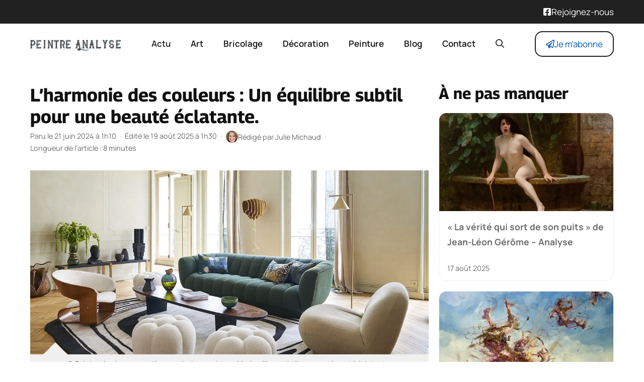

--- FILE ---
content_type: text/html; charset=UTF-8
request_url: https://www.peintre-analyse.com/l-harmonie-des-couleurs/
body_size: 20605
content:
<!DOCTYPE html>
<html lang="fr-FR">
<head>
	<meta charset="UTF-8">
	<meta name='robots' content='index, follow, max-image-preview:large, max-snippet:-1, max-video-preview:-1' />
<meta name="viewport" content="width=device-width, initial-scale=1">
	<!-- This site is optimized with the Yoast SEO plugin v26.1.1 - https://yoast.com/wordpress/plugins/seo/ -->
	<title>L&#039;harmonie des couleurs : Un équilibre subtil pour une beauté éclatante. | Peintre-Analyse.com</title>
	<meta name="description" content="Bien sûr! Voici une introduction généraliste sur le sujet de l&#039;harmonie des couleurs: &quot;L&#039;harmonie des couleurs est un élément fondamental dans le domaine" />
	<link rel="canonical" href="https://www.peintre-analyse.com/l-harmonie-des-couleurs/" />
	<meta property="og:locale" content="fr_FR" />
	<meta property="og:type" content="article" />
	<meta property="og:title" content="L&#039;harmonie des couleurs : Un équilibre subtil pour une beauté éclatante. | Peintre-Analyse.com" />
	<meta property="og:description" content="Bien sûr! Voici une introduction généraliste sur le sujet de l&#039;harmonie des couleurs: &quot;L&#039;harmonie des couleurs est un élément fondamental dans le domaine" />
	<meta property="og:url" content="https://www.peintre-analyse.com/l-harmonie-des-couleurs/" />
	<meta property="og:site_name" content="Peintre-Analyse.com" />
	<meta property="article:published_time" content="2024-06-20T23:10:53+00:00" />
	<meta property="article:modified_time" content="2025-08-18T23:30:11+00:00" />
	<meta property="og:image" content="https://www.peintre-analyse.com/wp-content/uploads/2023/11/lharmonie-des-couleurs-un-equilibre.jpg" />
	<meta property="og:image:width" content="1170" />
	<meta property="og:image:height" content="540" />
	<meta property="og:image:type" content="image/jpeg" />
	<meta name="author" content="Julie Michaud" />
	<meta name="twitter:card" content="summary_large_image" />
	<meta name="twitter:label1" content="Écrit par" />
	<meta name="twitter:data1" content="Julie Michaud" />
	<meta name="twitter:label2" content="Durée de lecture estimée" />
	<meta name="twitter:data2" content="9 minutes" />
	<script type="application/ld+json" class="yoast-schema-graph">{"@context":"https://schema.org","@graph":[{"@type":"NewsArticle","@id":"https://www.peintre-analyse.com/l-harmonie-des-couleurs/#article","isPartOf":{"@id":"https://www.peintre-analyse.com/l-harmonie-des-couleurs/"},"author":{"name":"Julie Michaud","@id":"https://www.peintre-analyse.com/#/schema/person/d75d995df355fc607216d383af687730"},"headline":"L&rsquo;harmonie des couleurs : Un équilibre subtil pour une beauté éclatante.","datePublished":"2024-06-20T23:10:53+00:00","dateModified":"2025-08-18T23:30:11+00:00","mainEntityOfPage":{"@id":"https://www.peintre-analyse.com/l-harmonie-des-couleurs/"},"wordCount":1898,"publisher":{"@id":"https://www.peintre-analyse.com/#organization"},"image":{"@id":"https://www.peintre-analyse.com/l-harmonie-des-couleurs/#primaryimage"},"thumbnailUrl":"https://www.peintre-analyse.com/wp-content/uploads/2023/11/lharmonie-des-couleurs-un-equilibre.jpg","articleSection":["Actu"],"inLanguage":"fr-FR"},{"@type":"WebPage","@id":"https://www.peintre-analyse.com/l-harmonie-des-couleurs/","url":"https://www.peintre-analyse.com/l-harmonie-des-couleurs/","name":"L'harmonie des couleurs : Un équilibre subtil pour une beauté éclatante. | Peintre-Analyse.com","isPartOf":{"@id":"https://www.peintre-analyse.com/#website"},"primaryImageOfPage":{"@id":"https://www.peintre-analyse.com/l-harmonie-des-couleurs/#primaryimage"},"image":{"@id":"https://www.peintre-analyse.com/l-harmonie-des-couleurs/#primaryimage"},"thumbnailUrl":"https://www.peintre-analyse.com/wp-content/uploads/2023/11/lharmonie-des-couleurs-un-equilibre.jpg","datePublished":"2024-06-20T23:10:53+00:00","dateModified":"2025-08-18T23:30:11+00:00","description":"Bien sûr! Voici une introduction généraliste sur le sujet de l'harmonie des couleurs: \"L'harmonie des couleurs est un élément fondamental dans le domaine","breadcrumb":{"@id":"https://www.peintre-analyse.com/l-harmonie-des-couleurs/#breadcrumb"},"inLanguage":"fr-FR","potentialAction":[{"@type":"ReadAction","target":["https://www.peintre-analyse.com/l-harmonie-des-couleurs/"]}]},{"@type":"ImageObject","inLanguage":"fr-FR","@id":"https://www.peintre-analyse.com/l-harmonie-des-couleurs/#primaryimage","url":"https://www.peintre-analyse.com/wp-content/uploads/2023/11/lharmonie-des-couleurs-un-equilibre.jpg","contentUrl":"https://www.peintre-analyse.com/wp-content/uploads/2023/11/lharmonie-des-couleurs-un-equilibre.jpg","width":1170,"height":540},{"@type":"BreadcrumbList","@id":"https://www.peintre-analyse.com/l-harmonie-des-couleurs/#breadcrumb","itemListElement":[{"@type":"ListItem","position":1,"name":"Accueil","item":"https://www.peintre-analyse.com/"},{"@type":"ListItem","position":2,"name":"Actu","item":"https://www.peintre-analyse.com/categorie/actu/"},{"@type":"ListItem","position":3,"name":"L&rsquo;harmonie des couleurs : Un équilibre subtil pour une beauté éclatante."}]},{"@type":"WebSite","@id":"https://www.peintre-analyse.com/#website","url":"https://www.peintre-analyse.com/","name":"Peintre-Analyse.com","description":"Déco, Bricolage, Maison","publisher":{"@id":"https://www.peintre-analyse.com/#organization"},"potentialAction":[{"@type":"SearchAction","target":{"@type":"EntryPoint","urlTemplate":"https://www.peintre-analyse.com/?s={search_term_string}"},"query-input":{"@type":"PropertyValueSpecification","valueRequired":true,"valueName":"search_term_string"}}],"inLanguage":"fr-FR"},{"@type":"Organization","@id":"https://www.peintre-analyse.com/#organization","name":"Peintre-Analyse.com","url":"https://www.peintre-analyse.com/","logo":{"@type":"ImageObject","inLanguage":"fr-FR","@id":"https://www.peintre-analyse.com/#/schema/logo/image/","url":"https://www.peintre-analyse.com/wp-content/uploads/2025/08/peintre-analyse-273x40-1.png","contentUrl":"https://www.peintre-analyse.com/wp-content/uploads/2025/08/peintre-analyse-273x40-1.png","width":273,"height":40,"caption":"Peintre-Analyse.com"},"image":{"@id":"https://www.peintre-analyse.com/#/schema/logo/image/"}},{"@type":"Person","@id":"https://www.peintre-analyse.com/#/schema/person/d75d995df355fc607216d383af687730","name":"Julie Michaud","image":{"@type":"ImageObject","inLanguage":"fr-FR","@id":"https://www.peintre-analyse.com/#/schema/person/image/","url":"https://peintre-analyse.com/wp-content/uploads/2025/07/julie-michaud-160x160.jpg","contentUrl":"https://peintre-analyse.com/wp-content/uploads/2025/07/julie-michaud-160x160.jpg","caption":"Julie Michaud"},"description":"Sportive de longue date—je pratique le trail et le yoga avec autant d’enthousiasme que de rigueur— j’exerce depuis plus de dix ans comme consultante en communication auprès d’organisations sensibles aux questions de santé globale. J’ai publié deux livres consacrés au bien-être, dans lesquels je partage des méthodes simples pour harmoniser le corps, l’esprit et les énergies au quotidien. Aujourd’hui, je poursuis mon rôle de lanceuse d’alerte sur la santé psychique en animant des conférences et des ateliers qui placent la prévention et l’autonomie au cœur du parcours de chacun. Ma démarche s’appuie sur une veille scientifique constante, enrichie de retours d’expérience concrets, pour offrir au lecteur un regard fiable, nuancé et pragmatique.","url":"https://www.peintre-analyse.com/author/julie/"}]}</script>
	<!-- / Yoast SEO plugin. -->


<link rel="alternate" type="application/rss+xml" title="Peintre-Analyse.com &raquo; Flux" href="https://www.peintre-analyse.com/feed/" />
<link rel="alternate" type="application/rss+xml" title="Actu &raquo; Flux" href="https://www.peintre-analyse.com/categorie/actu/feed/">
<link rel="alternate" title="oEmbed (JSON)" type="application/json+oembed" href="https://www.peintre-analyse.com/wp-json/oembed/1.0/embed?url=https%3A%2F%2Fwww.peintre-analyse.com%2Fl-harmonie-des-couleurs%2F" />
<link rel="alternate" title="oEmbed (XML)" type="text/xml+oembed" href="https://www.peintre-analyse.com/wp-json/oembed/1.0/embed?url=https%3A%2F%2Fwww.peintre-analyse.com%2Fl-harmonie-des-couleurs%2F&#038;format=xml" />
<link rel="preload" data-generateperf-preload href="https://www.peintre-analyse.com/wp-content/plugins/generateperf/fonts/manrope-variable.woff2" as="font" type="font/woff2" crossorigin="anonymous">
<link rel="preload" data-generateperf-preload href="https://www.peintre-analyse.com/wp-content/plugins/generateperf/fonts/georama-variable.woff2" as="font" type="font/woff2" crossorigin="anonymous">
		<style>
			.lazyload,
			.lazyloading {
				max-width: 100%;
			}
		</style>
		<style id='wp-img-auto-sizes-contain-inline-css'>
img:is([sizes=auto i],[sizes^="auto," i]){contain-intrinsic-size:3000px 1500px}
/*# sourceURL=wp-img-auto-sizes-contain-inline-css */
</style>
<link rel='stylesheet' id='font-manrope-css' href='https://www.peintre-analyse.com/wp-content/plugins/generateperf/fonts-css/manrope.css?ver=2.8.5' media='all' />
<link rel='stylesheet' id='font-georama-css' href='https://www.peintre-analyse.com/wp-content/plugins/generateperf/fonts-css/georama.css?ver=2.8.5' media='all' />
<link rel='stylesheet' id='wp-block-library-css' href='https://www.peintre-analyse.com/wp-includes/css/dist/block-library/common.min.css?ver=6.9' media='all' />
<link rel='stylesheet' id='wp-block-paragraph-css' href='https://www.peintre-analyse.com/wp-includes/blocks/paragraph/style.min.css?ver=6.9' media='all' />
<style id='global-styles-inline-css'>
:root{--wp--preset--aspect-ratio--square: 1;--wp--preset--aspect-ratio--4-3: 4/3;--wp--preset--aspect-ratio--3-4: 3/4;--wp--preset--aspect-ratio--3-2: 3/2;--wp--preset--aspect-ratio--2-3: 2/3;--wp--preset--aspect-ratio--16-9: 16/9;--wp--preset--aspect-ratio--9-16: 9/16;--wp--preset--color--black: #000000;--wp--preset--color--cyan-bluish-gray: #abb8c3;--wp--preset--color--white: #ffffff;--wp--preset--color--pale-pink: #f78da7;--wp--preset--color--vivid-red: #cf2e2e;--wp--preset--color--luminous-vivid-orange: #ff6900;--wp--preset--color--luminous-vivid-amber: #fcb900;--wp--preset--color--light-green-cyan: #7bdcb5;--wp--preset--color--vivid-green-cyan: #00d084;--wp--preset--color--pale-cyan-blue: #8ed1fc;--wp--preset--color--vivid-cyan-blue: #0693e3;--wp--preset--color--vivid-purple: #9b51e0;--wp--preset--color--primary: var(--primary);--wp--preset--color--secondary: var(--secondary);--wp--preset--color--lightest: var(--lightest);--wp--preset--color--light: var(--light);--wp--preset--color--medium: var(--medium);--wp--preset--color--dark: var(--dark);--wp--preset--color--darkest: var(--darkest);--wp--preset--gradient--vivid-cyan-blue-to-vivid-purple: linear-gradient(135deg,rgb(6,147,227) 0%,rgb(155,81,224) 100%);--wp--preset--gradient--light-green-cyan-to-vivid-green-cyan: linear-gradient(135deg,rgb(122,220,180) 0%,rgb(0,208,130) 100%);--wp--preset--gradient--luminous-vivid-amber-to-luminous-vivid-orange: linear-gradient(135deg,rgb(252,185,0) 0%,rgb(255,105,0) 100%);--wp--preset--gradient--luminous-vivid-orange-to-vivid-red: linear-gradient(135deg,rgb(255,105,0) 0%,rgb(207,46,46) 100%);--wp--preset--gradient--very-light-gray-to-cyan-bluish-gray: linear-gradient(135deg,rgb(238,238,238) 0%,rgb(169,184,195) 100%);--wp--preset--gradient--cool-to-warm-spectrum: linear-gradient(135deg,rgb(74,234,220) 0%,rgb(151,120,209) 20%,rgb(207,42,186) 40%,rgb(238,44,130) 60%,rgb(251,105,98) 80%,rgb(254,248,76) 100%);--wp--preset--gradient--blush-light-purple: linear-gradient(135deg,rgb(255,206,236) 0%,rgb(152,150,240) 100%);--wp--preset--gradient--blush-bordeaux: linear-gradient(135deg,rgb(254,205,165) 0%,rgb(254,45,45) 50%,rgb(107,0,62) 100%);--wp--preset--gradient--luminous-dusk: linear-gradient(135deg,rgb(255,203,112) 0%,rgb(199,81,192) 50%,rgb(65,88,208) 100%);--wp--preset--gradient--pale-ocean: linear-gradient(135deg,rgb(255,245,203) 0%,rgb(182,227,212) 50%,rgb(51,167,181) 100%);--wp--preset--gradient--electric-grass: linear-gradient(135deg,rgb(202,248,128) 0%,rgb(113,206,126) 100%);--wp--preset--gradient--midnight: linear-gradient(135deg,rgb(2,3,129) 0%,rgb(40,116,252) 100%);--wp--preset--font-size--small: 13px;--wp--preset--font-size--medium: 20px;--wp--preset--font-size--large: 36px;--wp--preset--font-size--x-large: 42px;--wp--preset--spacing--20: 0.44rem;--wp--preset--spacing--30: 0.67rem;--wp--preset--spacing--40: 1rem;--wp--preset--spacing--50: 1.5rem;--wp--preset--spacing--60: 2.25rem;--wp--preset--spacing--70: 3.38rem;--wp--preset--spacing--80: 5.06rem;--wp--preset--shadow--natural: 6px 6px 9px rgba(0, 0, 0, 0.2);--wp--preset--shadow--deep: 12px 12px 50px rgba(0, 0, 0, 0.4);--wp--preset--shadow--sharp: 6px 6px 0px rgba(0, 0, 0, 0.2);--wp--preset--shadow--outlined: 6px 6px 0px -3px rgb(255, 255, 255), 6px 6px rgb(0, 0, 0);--wp--preset--shadow--crisp: 6px 6px 0px rgb(0, 0, 0);}:where(.is-layout-flex){gap: 0.5em;}:where(.is-layout-grid){gap: 0.5em;}body .is-layout-flex{display: flex;}.is-layout-flex{flex-wrap: wrap;align-items: center;}.is-layout-flex > :is(*, div){margin: 0;}body .is-layout-grid{display: grid;}.is-layout-grid > :is(*, div){margin: 0;}:where(.wp-block-columns.is-layout-flex){gap: 2em;}:where(.wp-block-columns.is-layout-grid){gap: 2em;}:where(.wp-block-post-template.is-layout-flex){gap: 1.25em;}:where(.wp-block-post-template.is-layout-grid){gap: 1.25em;}.has-black-color{color: var(--wp--preset--color--black) !important;}.has-cyan-bluish-gray-color{color: var(--wp--preset--color--cyan-bluish-gray) !important;}.has-white-color{color: var(--wp--preset--color--white) !important;}.has-pale-pink-color{color: var(--wp--preset--color--pale-pink) !important;}.has-vivid-red-color{color: var(--wp--preset--color--vivid-red) !important;}.has-luminous-vivid-orange-color{color: var(--wp--preset--color--luminous-vivid-orange) !important;}.has-luminous-vivid-amber-color{color: var(--wp--preset--color--luminous-vivid-amber) !important;}.has-light-green-cyan-color{color: var(--wp--preset--color--light-green-cyan) !important;}.has-vivid-green-cyan-color{color: var(--wp--preset--color--vivid-green-cyan) !important;}.has-pale-cyan-blue-color{color: var(--wp--preset--color--pale-cyan-blue) !important;}.has-vivid-cyan-blue-color{color: var(--wp--preset--color--vivid-cyan-blue) !important;}.has-vivid-purple-color{color: var(--wp--preset--color--vivid-purple) !important;}.has-black-background-color{background-color: var(--wp--preset--color--black) !important;}.has-cyan-bluish-gray-background-color{background-color: var(--wp--preset--color--cyan-bluish-gray) !important;}.has-white-background-color{background-color: var(--wp--preset--color--white) !important;}.has-pale-pink-background-color{background-color: var(--wp--preset--color--pale-pink) !important;}.has-vivid-red-background-color{background-color: var(--wp--preset--color--vivid-red) !important;}.has-luminous-vivid-orange-background-color{background-color: var(--wp--preset--color--luminous-vivid-orange) !important;}.has-luminous-vivid-amber-background-color{background-color: var(--wp--preset--color--luminous-vivid-amber) !important;}.has-light-green-cyan-background-color{background-color: var(--wp--preset--color--light-green-cyan) !important;}.has-vivid-green-cyan-background-color{background-color: var(--wp--preset--color--vivid-green-cyan) !important;}.has-pale-cyan-blue-background-color{background-color: var(--wp--preset--color--pale-cyan-blue) !important;}.has-vivid-cyan-blue-background-color{background-color: var(--wp--preset--color--vivid-cyan-blue) !important;}.has-vivid-purple-background-color{background-color: var(--wp--preset--color--vivid-purple) !important;}.has-black-border-color{border-color: var(--wp--preset--color--black) !important;}.has-cyan-bluish-gray-border-color{border-color: var(--wp--preset--color--cyan-bluish-gray) !important;}.has-white-border-color{border-color: var(--wp--preset--color--white) !important;}.has-pale-pink-border-color{border-color: var(--wp--preset--color--pale-pink) !important;}.has-vivid-red-border-color{border-color: var(--wp--preset--color--vivid-red) !important;}.has-luminous-vivid-orange-border-color{border-color: var(--wp--preset--color--luminous-vivid-orange) !important;}.has-luminous-vivid-amber-border-color{border-color: var(--wp--preset--color--luminous-vivid-amber) !important;}.has-light-green-cyan-border-color{border-color: var(--wp--preset--color--light-green-cyan) !important;}.has-vivid-green-cyan-border-color{border-color: var(--wp--preset--color--vivid-green-cyan) !important;}.has-pale-cyan-blue-border-color{border-color: var(--wp--preset--color--pale-cyan-blue) !important;}.has-vivid-cyan-blue-border-color{border-color: var(--wp--preset--color--vivid-cyan-blue) !important;}.has-vivid-purple-border-color{border-color: var(--wp--preset--color--vivid-purple) !important;}.has-vivid-cyan-blue-to-vivid-purple-gradient-background{background: var(--wp--preset--gradient--vivid-cyan-blue-to-vivid-purple) !important;}.has-light-green-cyan-to-vivid-green-cyan-gradient-background{background: var(--wp--preset--gradient--light-green-cyan-to-vivid-green-cyan) !important;}.has-luminous-vivid-amber-to-luminous-vivid-orange-gradient-background{background: var(--wp--preset--gradient--luminous-vivid-amber-to-luminous-vivid-orange) !important;}.has-luminous-vivid-orange-to-vivid-red-gradient-background{background: var(--wp--preset--gradient--luminous-vivid-orange-to-vivid-red) !important;}.has-very-light-gray-to-cyan-bluish-gray-gradient-background{background: var(--wp--preset--gradient--very-light-gray-to-cyan-bluish-gray) !important;}.has-cool-to-warm-spectrum-gradient-background{background: var(--wp--preset--gradient--cool-to-warm-spectrum) !important;}.has-blush-light-purple-gradient-background{background: var(--wp--preset--gradient--blush-light-purple) !important;}.has-blush-bordeaux-gradient-background{background: var(--wp--preset--gradient--blush-bordeaux) !important;}.has-luminous-dusk-gradient-background{background: var(--wp--preset--gradient--luminous-dusk) !important;}.has-pale-ocean-gradient-background{background: var(--wp--preset--gradient--pale-ocean) !important;}.has-electric-grass-gradient-background{background: var(--wp--preset--gradient--electric-grass) !important;}.has-midnight-gradient-background{background: var(--wp--preset--gradient--midnight) !important;}.has-small-font-size{font-size: var(--wp--preset--font-size--small) !important;}.has-medium-font-size{font-size: var(--wp--preset--font-size--medium) !important;}.has-large-font-size{font-size: var(--wp--preset--font-size--large) !important;}.has-x-large-font-size{font-size: var(--wp--preset--font-size--x-large) !important;}
/*# sourceURL=global-styles-inline-css */
</style>

<link rel='stylesheet' id='wp-block-latest-posts-css' href='https://www.peintre-analyse.com/wp-includes/blocks/latest-posts/style.min.css?ver=6.9' media='all' />
<link rel='stylesheet' id='generate-style-css' href='https://www.peintre-analyse.com/wp-content/themes/generatepress/assets/css/main.min.css?ver=3.6.0' media='all' />
<style id='generate-style-inline-css'>
:root{--border-radius:15px;}@media(prefers-reduced-motion:no-preference){@view-transition{navigation:auto;}}
.is-right-sidebar{width:30%;}.is-left-sidebar{width:30%;}.site-content .content-area{width:70%;}@media (max-width:768px){.main-navigation .menu-toggle,.sidebar-nav-mobile:not(#sticky-placeholder){display:block;}.main-navigation ul,.gen-sidebar-nav,.main-navigation:not(.slideout-navigation):not(.toggled) .main-nav > ul,.has-inline-mobile-toggle #site-navigation .inside-navigation > *:not(.navigation-search):not(.main-nav){display:none;}.nav-align-right .inside-navigation,.nav-align-center .inside-navigation{justify-content:space-between;}.has-inline-mobile-toggle .mobile-menu-control-wrapper{display:flex;flex-wrap:wrap;}.has-inline-mobile-toggle .inside-header{flex-direction:row;text-align:left;flex-wrap:wrap;}.has-inline-mobile-toggle .header-widget,.has-inline-mobile-toggle #site-navigation{flex-basis:100%;}.nav-float-left .has-inline-mobile-toggle #site-navigation{order:10;}}
.dynamic-author-image-rounded{border-radius:100%;}.dynamic-featured-image, .dynamic-author-image{vertical-align:middle;}.one-container.blog .dynamic-content-template:not(:last-child), .one-container.archive .dynamic-content-template:not(:last-child){padding-bottom:0px;}.dynamic-entry-excerpt > p:last-child{margin-bottom:0px;}
/*# sourceURL=generate-style-inline-css */
</style>
<link rel='stylesheet' id='generateperf-reset-css' href='https://www.peintre-analyse.com/wp-content/plugins/generateperf/css/reset.css?ver=2.8.5' media='all' />
<link rel='stylesheet' id='generateperf-articles-cards-css' href='https://www.peintre-analyse.com/wp-content/plugins/generateperf/css/articles-reset-cards.css?ver=2.8.5' media='all' />
<link rel='stylesheet' id='generateperf-related-articles-css' href='https://www.peintre-analyse.com/wp-content/plugins/generateperf/css/related-articles.css?ver=2.8.5' media='all' />
<link rel='stylesheet' id='generateperf-ratings-css' href='https://www.peintre-analyse.com/wp-content/plugins/generateperf/css/ratings.css?ver=2.8.5' media='all' />
<link rel='stylesheet' id='generateperf-sticky-sidebar-css' href='https://www.peintre-analyse.com/wp-content/plugins/generateperf/css/sticky-sidebar.css?ver=2.8.5' media='all' />
<link rel='stylesheet' id='generateperf-social-share-css' href='https://www.peintre-analyse.com/wp-content/plugins/generateperf/css/social-share.css?ver=2.8.5' media='all' />
<link rel='stylesheet' id='generateperf-featured-comments-css' href='https://www.peintre-analyse.com/wp-content/plugins/generateperf/css/featured-comments.css?ver=2.8.5' media='all' />
<link rel='stylesheet' id='generateperf-toc-css' href='https://www.peintre-analyse.com/wp-content/plugins/generateperf/css/toc.css?ver=2.8.5' media='all' />
<link rel='stylesheet' id='generateperf-authors-css' href='https://www.peintre-analyse.com/wp-content/plugins/generateperf/css/authors.css?ver=2.8.5' media='all' />
<link rel='stylesheet' id='generatepress-dynamic-css' href='https://www.peintre-analyse.com/wp-content/uploads/generatepress/style.min.css?ver=1755612548' media='all' />
<link rel='stylesheet' id='generate-child-css' href='https://www.peintre-analyse.com/wp-content/themes/generateperf/style.css?ver=1756901650' media='all' />
<style id='generateblocks-inline-css'>
.gb-container.gb-tabs__item:not(.gb-tabs__item-open){display:none;}.gb-container-5318c37a{padding-top:60px;padding-bottom:20px;margin-top:40px;background-color:var(--darkest);color:var(--lightest);background-image:linear-gradient(90deg, rgba(255, 255, 255, 0.1), rgba(4, 92, 181, 0.29));}.gb-container-5318c37a a{color:var(--lightest);}.gb-container-27cea4f1{max-width:1200px;padding-right:20px;padding-left:20px;margin-right:auto;margin-bottom:20px;margin-left:auto;}.gb-container-6d5c93c5{height:100%;display:flex;flex-direction:column;row-gap:6px;margin-bottom:20px;}.gb-container-6d5c93c5 a{color:var(--base-3);}.gb-container-6d5c93c5 a:hover{color:var(--base);}.gb-grid-wrapper > .gb-grid-column-6d5c93c5{width:33.33%;}.gb-container-aa80de50{height:100%;}.gb-container-aa80de50 a{color:var(--base-3);}.gb-container-aa80de50 a:hover{color:var(--global-color-11);}.gb-grid-wrapper > .gb-grid-column-aa80de50{width:66.66%;}.gb-container-83c65945{display:flex;flex-direction:row;flex-wrap:wrap;align-items:center;column-gap:20px;row-gap:20px;margin-bottom:20px;}.gb-container-f2639b7f{max-width:1200px;padding-top:20px;padding-right:20px;padding-left:20px;margin-top:20px;margin-right:auto;margin-left:auto;border-top:1px solid var(--contrast-2);}.gb-grid-wrapper-1d5817e5{display:flex;flex-wrap:wrap;margin-left:-40px;}.gb-grid-wrapper-1d5817e5 > .gb-grid-column{box-sizing:border-box;padding-left:40px;}p.gb-headline-5b0f0da9{font-size:26px;font-weight:700;margin-bottom:20px;}div.gb-headline-cd5158f5{margin-bottom:0px;}p.gb-headline-39088a5b{display:flex;align-items:center;column-gap:0.5em;font-size:26px;line-height:1em;font-weight:700;margin-bottom:0px;}p.gb-headline-39088a5b .gb-icon{line-height:0;color:var(--darker);}p.gb-headline-39088a5b .gb-icon svg{width:32px;height:32px;fill:currentColor;}.gb-accordion__item:not(.gb-accordion__item-open) > .gb-button .gb-accordion__icon-open{display:none;}.gb-accordion__item.gb-accordion__item-open > .gb-button .gb-accordion__icon{display:none;}a.gb-button-0340ca0c{display:inline-flex;font-size:16px;padding:2px 18px;border-radius:2em;border:2px solid var(--lightest);color:var(--lightest);text-decoration:none;}a.gb-button-0340ca0c:hover, a.gb-button-0340ca0c:active, a.gb-button-0340ca0c:focus{background-color:var(--lightest);color:var(--secondary);}@media (max-width: 767px) {.gb-grid-wrapper > .gb-grid-column-6d5c93c5{width:100%;}.gb-grid-wrapper > .gb-grid-column-aa80de50{width:100%;}.gb-grid-wrapper-1d5817e5 > .gb-grid-column{padding-bottom:20px;}}:root{--gb-container-width:1200px;}.gb-container .wp-block-image img{vertical-align:middle;}.gb-grid-wrapper .wp-block-image{margin-bottom:0;}.gb-highlight{background:none;}.gb-shape{line-height:0;}.gb-container-link{position:absolute;top:0;right:0;bottom:0;left:0;z-index:99;}.gb-element-e8d5c687{background-color:var(--primary);color:var(--lightest)}.gb-element-e8d5c687 a{color:var(--lightest)}.gb-element-1dfeb17e{align-items:center;column-gap:20px;display:flex;justify-content:space-between;margin-left:auto;margin-right:auto;max-width:var(--gb-container-width);row-gap:20px;padding:10px 20px}@media (max-width:767px){.gb-element-1dfeb17e{align-items:flex-end;flex-direction:column}}.gb-element-59ab2891{background-blend-mode:normal;background-color:var(--primary);background-image:linear-gradient(136deg,rgba(255,255,255,0) 0%,var(--secondary) 100%);background-position:center;background-repeat:no-repeat;background-size:cover;color:var(--lightest);margin-bottom:40px;margin-top:40px;border-radius:var(--border-radius);padding:20px}.gb-element-59ab2891 a{color:var(--lightest)}.gb-element-575af166{align-items:center;display:flex;justify-content:center}.gb-element-225d3a61{align-items:center;display:flex;justify-content:center;margin-left:auto}@media (max-width:767px){.gb-element-225d3a61{display:none !important}}.gb-element-01a9f3b5{align-items:center;display:flex;justify-content:center}.gb-text-d98ab70b{margin-bottom:0px}@media (max-width:767px){.gb-text-d98ab70b{display:none !important}}.gb-text-160c7c9c{align-items:center;column-gap:0.5em;display:inline-flex;margin-bottom:0px}.gb-text-160c7c9c .gb-shape svg{width:1em;height:1em;fill:currentColor}.gb-text-88f1d0e5{color:var(--base);font-size:1rem;margin-bottom:0px;text-align:center}.gb-text-3b9227d0{font-size:28px;font-weight:700;line-height:1.2em;margin-bottom:0px}.gb-text-adb8c313{align-items:center;color:#ffffff;column-gap:0.5em;display:inline-flex;text-decoration:none;border:2px solid var(--lightest);border-radius:var(--border-radius);padding:10px 20px}.gb-text-adb8c313:is(:hover,:focus){background-color:var(--lightest);color:var(--secondary)}.gb-text-adb8c313 .gb-shape svg{width:1em;height:1em;fill:currentColor}.gb-text-7cb03e3b{align-items:center;color:var(--secondary);column-gap:0.5em;display:inline-flex;text-decoration:none;border:2px solid var(--primary);border-radius:var(--border-radius);padding:10px 20px}.gb-text-7cb03e3b:is(:hover,:focus){background-color:var(--primary);color:var(--lightest)}.gb-text-7cb03e3b .gb-shape svg{width:1em;height:1em;fill:currentColor}.gb-text-0c7dbf41{align-items:center;color:var(--secondary);column-gap:0.5em;display:inline-flex;border:1px solid var(--secondary);border-radius:var(--border-radius);padding:8px 16px}.gb-text-0c7dbf41 .gb-shape svg{width:1em;height:1em;fill:currentColor}
/*# sourceURL=generateblocks-inline-css */
</style>
<link rel='stylesheet' id='generate-blog-images-css' href='https://www.peintre-analyse.com/wp-content/plugins/gp-premium/blog/functions/css/featured-images.min.css?ver=2.5.4' media='all' />
<link rel="https://api.w.org/" href="https://www.peintre-analyse.com/wp-json/" /><link rel="alternate" title="JSON" type="application/json" href="https://www.peintre-analyse.com/wp-json/wp/v2/posts/22146" />
		<script>
			document.documentElement.className = document.documentElement.className.replace('no-js', 'js');
		</script>
				<style>
			.no-js img.lazyload {
				display: none;
			}

			figure.wp-block-image img.lazyloading {
				min-width: 150px;
			}

			.lazyload,
			.lazyloading {
				--smush-placeholder-width: 100px;
				--smush-placeholder-aspect-ratio: 1/1;
				width: var(--smush-image-width, var(--smush-placeholder-width)) !important;
				aspect-ratio: var(--smush-image-aspect-ratio, var(--smush-placeholder-aspect-ratio)) !important;
			}

						.lazyload, .lazyloading {
				opacity: 0;
			}

			.lazyloaded {
				opacity: 1;
				transition: opacity 400ms;
				transition-delay: 0ms;
			}

					</style>
		<link rel="icon" href="https://www.peintre-analyse.com/wp-content/uploads/2025/08/cropped-cropped-Favicon-192x192-1-32x32.png" sizes="32x32" />
<link rel="icon" href="https://www.peintre-analyse.com/wp-content/uploads/2025/08/cropped-cropped-Favicon-192x192-1-192x192.png" sizes="192x192" />
<link rel="apple-touch-icon" href="https://www.peintre-analyse.com/wp-content/uploads/2025/08/cropped-cropped-Favicon-192x192-1-180x180.png" />
<meta name="msapplication-TileImage" content="https://www.peintre-analyse.com/wp-content/uploads/2025/08/cropped-cropped-Favicon-192x192-1-270x270.png" />
</head>

<body class="wp-singular post-template-default single single-post postid-22146 single-format-standard wp-custom-logo wp-embed-responsive wp-theme-generatepress wp-child-theme-generateperf sticky-sidebar post-image-below-header post-image-aligned-center right-sidebar nav-float-right one-container header-aligned-left dropdown-hover featured-image-active" itemtype="https://schema.org/Blog" itemscope>
	
<div class="gb-element-e8d5c687">
<div class="gb-element-1dfeb17e">
<p class="gb-text gb-text-d98ab70b"></p>



<p class="gb-text-160c7c9c"><span class="gb-shape"><svg aria-hidden="true" role="img" height="1em" width="1em" viewBox="0 0 448 512" xmlns="http://www.w3.org/2000/svg"><path fill="currentColor" d="M400 32H48A48 48 0 0 0 0 80v352a48 48 0 0 0 48 48h137.25V327.69h-63V256h63v-54.64c0-62.15 37-96.48 93.67-96.48 27.14 0 55.52 4.84 55.52 4.84v61h-31.27c-30.81 0-40.42 19.12-40.42 38.73V256h68.78l-11 71.69h-57.78V480H400a48 48 0 0 0 48-48V80a48 48 0 0 0-48-48z"></path></svg></span><span class="gb-text"><a href="#" target="_blank" rel="noreferrer noopener">Rejoignez-nous</a></span></p>
</div>
</div>
<a class="screen-reader-text skip-link" href="#content" title="Aller au contenu">Aller au contenu</a>		<header class="site-header has-inline-mobile-toggle" id="masthead" aria-label="Site"  itemtype="https://schema.org/WPHeader" itemscope>
			<div class="inside-header grid-container">
				<div class="site-logo"><a href="https://www.peintre-analyse.com/" title="Peintre-Analyse.com" rel="home" aria-label="Retour à l’accueil"><img  class="header-image is-logo-image" alt="Peintre-Analyse.com" src="https://www.peintre-analyse.com/wp-content/smush-webp/2025/08/peintre-analyse-273x40-1.png.webp" width="273" height="40" loading="eager" decoding="async" fetchpriority="high" data-skip-lazy="true"></a></div>	<nav class="main-navigation mobile-menu-control-wrapper" id="mobile-menu-control-wrapper" aria-label="Mobile Toggle">
		<div class="menu-bar-items">	<span class="menu-bar-item">
		<a href="#" role="button" aria-label="Ouvrir la recherche" aria-haspopup="dialog" aria-controls="gp-search" data-gpmodal-trigger="gp-search"><span class="gp-icon icon-search"><svg viewBox="0 0 512 512" aria-hidden="true" xmlns="http://www.w3.org/2000/svg" width="1em" height="1em"><path fill-rule="evenodd" clip-rule="evenodd" d="M208 48c-88.366 0-160 71.634-160 160s71.634 160 160 160 160-71.634 160-160S296.366 48 208 48zM0 208C0 93.125 93.125 0 208 0s208 93.125 208 208c0 48.741-16.765 93.566-44.843 129.024l133.826 134.018c9.366 9.379 9.355 24.575-.025 33.941-9.379 9.366-24.575 9.355-33.941-.025L337.238 370.987C301.747 399.167 256.839 416 208 416 93.125 416 0 322.875 0 208z" /></svg><svg viewBox="0 0 512 512" aria-hidden="true" xmlns="http://www.w3.org/2000/svg" width="1em" height="1em"><path d="M71.029 71.029c9.373-9.372 24.569-9.372 33.942 0L256 222.059l151.029-151.03c9.373-9.372 24.569-9.372 33.942 0 9.372 9.373 9.372 24.569 0 33.942L289.941 256l151.03 151.029c9.372 9.373 9.372 24.569 0 33.942-9.373 9.372-24.569 9.372-33.942 0L256 289.941l-151.029 151.03c-9.373 9.372-24.569 9.372-33.942 0-9.372-9.373-9.372-24.569 0-33.942L222.059 256 71.029 104.971c-9.372-9.373-9.372-24.569 0-33.942z" /></svg></span></a>
	</span>
	</div>		<button data-nav="site-navigation" class="menu-toggle" aria-controls="primary-menu" aria-expanded="false">
			<span class="gp-icon icon-menu-bars"><svg viewBox="0 0 512 512" aria-hidden="true" xmlns="http://www.w3.org/2000/svg" width="1em" height="1em"><path d="M0 96c0-13.255 10.745-24 24-24h464c13.255 0 24 10.745 24 24s-10.745 24-24 24H24c-13.255 0-24-10.745-24-24zm0 160c0-13.255 10.745-24 24-24h464c13.255 0 24 10.745 24 24s-10.745 24-24 24H24c-13.255 0-24-10.745-24-24zm0 160c0-13.255 10.745-24 24-24h464c13.255 0 24 10.745 24 24s-10.745 24-24 24H24c-13.255 0-24-10.745-24-24z" /></svg><svg viewBox="0 0 512 512" aria-hidden="true" xmlns="http://www.w3.org/2000/svg" width="1em" height="1em"><path d="M71.029 71.029c9.373-9.372 24.569-9.372 33.942 0L256 222.059l151.029-151.03c9.373-9.372 24.569-9.372 33.942 0 9.372 9.373 9.372 24.569 0 33.942L289.941 256l151.03 151.029c9.372 9.373 9.372 24.569 0 33.942-9.373 9.372-24.569 9.372-33.942 0L256 289.941l-151.029 151.03c-9.373 9.372-24.569 9.372-33.942 0-9.372-9.373-9.372-24.569 0-33.942L222.059 256 71.029 104.971c-9.372-9.373-9.372-24.569 0-33.942z" /></svg></span><span class="screen-reader-text">Menu</span>		</button>
	</nav>
			<nav class="main-navigation has-menu-bar-items sub-menu-right" id="site-navigation" aria-label="Principal"  itemtype="https://schema.org/SiteNavigationElement" itemscope>
			<div class="inside-navigation grid-container">
								<button class="menu-toggle" aria-controls="primary-menu" aria-expanded="false">
					<span class="gp-icon icon-menu-bars"><svg viewBox="0 0 512 512" aria-hidden="true" xmlns="http://www.w3.org/2000/svg" width="1em" height="1em"><path d="M0 96c0-13.255 10.745-24 24-24h464c13.255 0 24 10.745 24 24s-10.745 24-24 24H24c-13.255 0-24-10.745-24-24zm0 160c0-13.255 10.745-24 24-24h464c13.255 0 24 10.745 24 24s-10.745 24-24 24H24c-13.255 0-24-10.745-24-24zm0 160c0-13.255 10.745-24 24-24h464c13.255 0 24 10.745 24 24s-10.745 24-24 24H24c-13.255 0-24-10.745-24-24z" /></svg><svg viewBox="0 0 512 512" aria-hidden="true" xmlns="http://www.w3.org/2000/svg" width="1em" height="1em"><path d="M71.029 71.029c9.373-9.372 24.569-9.372 33.942 0L256 222.059l151.029-151.03c9.373-9.372 24.569-9.372 33.942 0 9.372 9.373 9.372 24.569 0 33.942L289.941 256l151.03 151.029c9.372 9.373 9.372 24.569 0 33.942-9.373 9.372-24.569 9.372-33.942 0L256 289.941l-151.029 151.03c-9.373 9.372-24.569 9.372-33.942 0-9.372-9.373-9.372-24.569 0-33.942L222.059 256 71.029 104.971c-9.372-9.373-9.372-24.569 0-33.942z" /></svg></span><span class="mobile-menu">Menu</span>				</button>
				<div id="primary-menu" class="main-nav"><ul id="menu-menu" class=" menu sf-menu"><li id="menu-item-9472" class="menu-item menu-item-type-taxonomy menu-item-object-category current-post-ancestor current-menu-parent current-post-parent menu-item-9472"><a href="https://www.peintre-analyse.com/categorie/actu/">Actu</a></li>
<li id="menu-item-27384" class="menu-item menu-item-type-taxonomy menu-item-object-category menu-item-27384"><a href="https://www.peintre-analyse.com/categorie/art/">Art</a></li>
<li id="menu-item-27385" class="menu-item menu-item-type-taxonomy menu-item-object-category menu-item-27385"><a href="https://www.peintre-analyse.com/categorie/bricolage/">Bricolage</a></li>
<li id="menu-item-27386" class="menu-item menu-item-type-taxonomy menu-item-object-category menu-item-27386"><a href="https://www.peintre-analyse.com/categorie/decoration/">Décoration</a></li>
<li id="menu-item-27387" class="menu-item menu-item-type-taxonomy menu-item-object-category menu-item-27387"><a href="https://www.peintre-analyse.com/categorie/peinture/">Peinture</a></li>
<li id="menu-item-27383" class="menu-item menu-item-type-post_type menu-item-object-page menu-item-27383"><a href="https://www.peintre-analyse.com/blog/">Blog</a></li>
<li id="menu-item-27382" class="menu-item menu-item-type-post_type menu-item-object-page menu-item-27382"><a href="https://www.peintre-analyse.com/contact/">Contact</a></li>
</ul></div><div class="menu-bar-items">	<span class="menu-bar-item">
		<a href="#" role="button" aria-label="Ouvrir la recherche" aria-haspopup="dialog" aria-controls="gp-search" data-gpmodal-trigger="gp-search"><span class="gp-icon icon-search"><svg viewBox="0 0 512 512" aria-hidden="true" xmlns="http://www.w3.org/2000/svg" width="1em" height="1em"><path fill-rule="evenodd" clip-rule="evenodd" d="M208 48c-88.366 0-160 71.634-160 160s71.634 160 160 160 160-71.634 160-160S296.366 48 208 48zM0 208C0 93.125 93.125 0 208 0s208 93.125 208 208c0 48.741-16.765 93.566-44.843 129.024l133.826 134.018c9.366 9.379 9.355 24.575-.025 33.941-9.379 9.366-24.575 9.355-33.941-.025L337.238 370.987C301.747 399.167 256.839 416 208 416 93.125 416 0 322.875 0 208z" /></svg><svg viewBox="0 0 512 512" aria-hidden="true" xmlns="http://www.w3.org/2000/svg" width="1em" height="1em"><path d="M71.029 71.029c9.373-9.372 24.569-9.372 33.942 0L256 222.059l151.029-151.03c9.373-9.372 24.569-9.372 33.942 0 9.372 9.373 9.372 24.569 0 33.942L289.941 256l151.03 151.029c9.372 9.373 9.372 24.569 0 33.942-9.373 9.372-24.569 9.372-33.942 0L256 289.941l-151.029 151.03c-9.373 9.372-24.569 9.372-33.942 0-9.372-9.373-9.372-24.569 0-33.942L222.059 256 71.029 104.971c-9.372-9.373-9.372-24.569 0-33.942z" /></svg></span></a>
	</span>
	</div>			</div>
		</nav>
		
<div class="gb-element-225d3a61">
<a class="gb-text-7cb03e3b" href="https://peintre-analyse.com/abonnement"><span class="gb-shape"><svg aria-hidden="true" role="img" height="1em" width="1em" viewBox="0 0 512 512" xmlns="http://www.w3.org/2000/svg"><path fill="currentColor" d="M440 6.5L24 246.4c-34.4 19.9-31.1 70.8 5.7 85.9L144 379.6V464c0 46.4 59.2 65.5 86.6 28.6l43.8-59.1 111.9 46.2c5.9 2.4 12.1 3.6 18.3 3.6 8.2 0 16.3-2.1 23.6-6.2 12.8-7.2 21.6-20 23.9-34.5l59.4-387.2c6.1-40.1-36.9-68.8-71.5-48.9zM192 464v-64.6l36.6 15.1L192 464zm212.6-28.7l-153.8-63.5L391 169.5c10.7-15.5-9.5-33.5-23.7-21.2L155.8 332.6 48 288 464 48l-59.4 387.3z"></path></svg></span><span class="gb-text">Je m'abonne</span></a>
</div>
			</div>
		</header>
		
	<div class="site grid-container container hfeed" id="page">
				<div class="site-content" id="content">
			
	<div class="content-area" id="primary">
		<main class="site-main" id="main">
			
<article id="post-22146" class="post-22146 post type-post status-publish format-standard has-post-thumbnail hentry category-actu" itemtype="https://schema.org/CreativeWork" itemscope>
	<div class="inside-article">
					<header class="entry-header">
				<h1 class="entry-title" itemprop="headline">L&rsquo;harmonie des couleurs : Un équilibre subtil pour une beauté éclatante.</h1>		<div class="entry-meta">
			<span class="posted-on"><time class="entry-date published" datetime="2024-06-21T01:10:53+02:00" itemprop="datePublished">Paru le 21 juin 2024 à 1h10</time><span class="o50" aria-hidden="true">&middot;</span><time class="updated-visible" datetime="2025-08-19T01:30:11+02:00" itemprop="dateModified">Édité le 19 août 2025 à 1h30</time></span><span class="o50" aria-hidden="true">&middot;</span><span class="byline"><img class="rounded" src="https://peintre-analyse.com/wp-content/uploads/2025/07/julie-michaud-160x160.jpg" alt="Julie Michaud" width="24" height="24" decoding="async" loading="eager" fetchpriority="high" data-skip-lazy="true"> <span class="author vcard" itemtype="http://schema.org/Person" itemscope="itemscope" itemprop="author">Rédigé par <a class="url fn n" href="https://www.peintre-analyse.com/author/julie/" title="Voir tous les articles de Julie Michaud" rel="author"><span class="fn n author-name" itemprop="name">Julie Michaud</span></a></span></span><span class="o50" aria-hidden="true">&middot;</span><span class="meta-item">Longueur de l’article : 8 minutes</span>		</div>
					</header>
			<figure class="featured-image" style="view-transition-name: transition-11208;"><img width="840" height="388" src="https://www.peintre-analyse.com/wp-content/smush-webp/2023/11/lharmonie-des-couleurs-un-equilibre.jpg.webp" class="attachment-large size-large wp-post-image" alt="L&rsquo;harmonie des couleurs : Un équilibre subtil pour une beauté éclatante." elementtiming="hero-image" fetchpriority="high" loading="eager" decoding="async" data-skip-lazy="true" /><figcaption>&copy; Peintre-Analyse.com - L&rsquo;harmonie des couleurs : Un équilibre subtil pour une beauté éclatante.</figcaption></figure><div class="component"><div class="component share-buttons-toggler"><button class="button button-native" data-share-url="native"><svg aria-hidden="true" focusable="false" class="icon icon-share" width="24" height="24"><use xlink:href="#icon-share"></use></svg> Partager cet article</button></div><div class="component social-share"><span class="button button-x" data-share-url="x"><svg aria-hidden="true" focusable="false" class="icon icon-x" width="24" height="24"><use xlink:href="#icon-x"></use></svg> Partager<span class="hide-on-mobile"> sur X</span></span><span class="button button-whatsapp" data-share-url="whatsapp"><svg aria-hidden="true" focusable="false" class="icon icon-whatsapp" width="24" height="24"><use xlink:href="#icon-whatsapp"></use></svg> Envoyer<span class="hide-on-mobile"> via Whatsapp</span></span><span class="button button-copy-link" data-share-url="copy-link"><svg aria-hidden="true" focusable="false" class="icon icon-copy-link" width="24" height="24"><use xlink:href="#icon-copy-link"></use></svg> Copier<span class="hide-on-mobile"> le lien</span></span></div></div>
		<div class="entry-content" itemprop="text">
			<details class="toc"><summary><span class="show">Dans cet article </span><span class="hide">Dans cet article </span></summary><ul class="intoc"><li class="item-h2"><a class="simple" href="#toc-title-1">L&rsquo;harmonie des couleurs : la clé d&rsquo;une peinture équilibrée et captivante</a></li><li class="item-h2"><a class="simple" href="#toc-title-2">L&rsquo;harmonie des couleurs : la clé d&rsquo;une peinture équilibrée et captivante</a><ul><li class="item-h3"><a class="simple" href="#toc-title-3">La première chose à considérer est la combinaison des couleurs primaires.</a></li><li class="item-h3"><a class="simple" href="#toc-title-4">Ensuite, il est important de considérer les couleurs complémentaires.</a></li><li class="item-h3"><a class="simple" href="#toc-title-5">Enfin, il est crucial de trouver l&rsquo;équilibre entre les couleurs.</a></li></ul></li><li class="item-h2"><a class="simple" href="#toc-title-6">L&rsquo;importance de l&rsquo;harmonie des couleurs</a></li><li class="item-h2"><a class="simple" href="#toc-title-7">La théorie des couleurs</a></li><li class="item-h2"><a class="simple" href="#toc-title-8">Les palettes de couleurs</a></li><li class="item-h2"><a class="simple" href="#toc-title-9">L&rsquo;équilibre des couleurs</a><ul><li class="item-h3"><a class="simple" href="#toc-title-10"> Quelles sont les couleurs qui se complètent le mieux et créent une harmonie visuelle dans un tableau ?
</a></li><li class="item-h3"><a class="simple" href="#toc-title-11"> Comment choisir les couleurs principales d&rsquo;une composition pour obtenir une harmonie cohérente ?
</a></li><li class="item-h3"><a class="simple" href="#toc-title-12"> Quelles sont les techniques pour créer des dégradés de couleurs harmonieux dans une peinture ?</a></li></ul></li></ul></details><p>Bien sûr! Voici une introduction généraliste sur le sujet de l&rsquo;harmonie des couleurs:
<p>« L&rsquo;harmonie des couleurs est un élément fondamental dans le domaine de la peinture. Elle représente l&rsquo;art de combiner les teintes de manière équilibrée afin de créer une ambiance visuelle agréable et cohérente. Les couleurs ont un impact puissant sur nos émotions, notre perception et notre appréciation esthétique. Lorsque les couleurs se complètent et s&rsquo;accordent harmonieusement, elles peuvent susciter des sensations apaisantes, joyeuses ou inspirantes. Découvrons ensemble comment certains concepts tels que la complémentarité, la triade, l&rsquo;analogie ou la monochromie contribuent à créer cette harmonie colorée captivante. »
<p>Et voici 5 mots en « strong » sur le sujet de l&rsquo;harmonie des couleurs:<br />
1. Complémentarité<br />
2. Triade<br />
3. Analogie<br />
4. Monochromie<br />
<strong>5. Ambiance visuelle
<h2 id="toc-title-1">L&rsquo;harmonie des couleurs :</strong> la clé d&rsquo;une peinture équilibrée et captivante</h2>
<p><div class="internal-link-box gb-loop-item"><div class="internal-link-badge">1 décembre 2025</div><div class="internal-link-thumb"></div><div class="internal-link-title"><a class="simple" href="https://www.peintre-analyse.com/comment-peindre-une-figurine/">Comment peindre une figurine ?</a><div class="internal-link-comments"><svg xmlns="http://www.w3.org/2000/svg" fill="none" viewBox="0 0 32 32" width="18" height="18"><path fill="currentColor" d="M10 11a2 2 0 1 0 0 4 2 2 0 0 0 0-4zm4 2a2 2 0 1 1 4 0 2 2 0 0 1-4 0zm8-2a2 2 0 1 0 0 4 2 2 0 0 0 0-4z"/><path fill="currentColor" fill-rule="evenodd" d="M5 1C2 1 0 3 0 6v14c0 3 2 5 5 5v5a1 1 0 0 0 2 0l5-5h15c3 0 5-2 5-5V6c0-3-2-5-5-5zM2 6c0-2 1-3 3-3h22c2 0 3 1 3 3v14c0 2-1 3-3 3H11l-4 4v-3l-1-1H5c-2 0-3-1-3-3z" clip-rule="evenodd"/></svg> 1 commentaire</div></div></div><h2 id="toc-title-2">L&rsquo;harmonie des couleurs : la clé d&rsquo;une peinture équilibrée et captivante</h2>
<p>Lorsqu&rsquo;il s&rsquo;agit de créer une œuvre d&rsquo;art, l&rsquo;harmonie des couleurs est un élément essentiel à prendre en compte. En effet, les couleurs utilisées dans une peinture peuvent avoir un impact considérable sur l&rsquo;atmosphère globale de l&rsquo;œuvre et sur la manière dont elle est perçue par le spectateur.
<h3 id="toc-title-3">La première chose à considérer est la combinaison des couleurs primaires.</h3>
<p>Les couleurs primaires, à savoir le rouge, le bleu et le jaune, sont les couleurs de base à partir desquelles toutes les autres couleurs peuvent être créées. Il est essentiel de choisir les bonnes nuances de ces couleurs primaires afin de créer une harmonie visuelle agréable.
<p><strong>Par exemple</strong>, une combinaison de bleus froids avec des jaunes chauds peut créer un contraste saisissant et dynamique dans une peinture abstraite. D&rsquo;un autre côté, l&rsquo;utilisation de rouges vifs et de bleus intenses peut donner une impression de passion et d&rsquo;énergie dans une composition figurative.
<h3 id="toc-title-4">Ensuite, il est important de considérer les couleurs complémentaires.</h3>
<p>Les couleurs complémentaires sont celles qui se trouvent directement opposées sur le cercle chromatique. Lorsqu&rsquo;elles sont utilisées ensemble dans une peinture, elles créent un fort contraste visuel qui attire l&rsquo;attention du spectateur.
<p><strong>Par exemple</strong>, une combinaison de rouge et de vert crée un contraste puissant et captivant. L&rsquo;utilisation judicieuse de ces couleurs complémentaires peut créer une tension visuelle intéressante et ajouter de la profondeur à l&rsquo;œuvre.
<div class="internal-link-box gb-loop-item"><div class="internal-link-badge">19 août 2025</div><div class="internal-link-thumb"><img width="700" height="971" src="https://www.peintre-analyse.com/wp-content/smush-webp/2022/11/Giovanni-Boldini-Girl-With-Black-Cat-1885-3-Notan.jpg.webp" class="attachment-internal-16-9 size-internal-16-9 wp-post-image" alt="" loading="lazy" /></div><div class="internal-link-title"><a class="simple" href="https://www.peintre-analyse.com/notan-quest-ce-que-cest-et-comment-lutiliser-dans-lart/">Notan &#8211; Qu&rsquo;est-ce que c&rsquo;est et comment l&rsquo;utiliser dans l&rsquo;art</a><div class="internal-link-comments"><svg xmlns="http://www.w3.org/2000/svg" fill="none" viewBox="0 0 32 32" width="18" height="18"><path fill="currentColor" d="M10 11a2 2 0 1 0 0 4 2 2 0 0 0 0-4zm4 2a2 2 0 1 1 4 0 2 2 0 0 1-4 0zm8-2a2 2 0 1 0 0 4 2 2 0 0 0 0-4z"/><path fill="currentColor" fill-rule="evenodd" d="M5 1C2 1 0 3 0 6v14c0 3 2 5 5 5v5a1 1 0 0 0 2 0l5-5h15c3 0 5-2 5-5V6c0-3-2-5-5-5zM2 6c0-2 1-3 3-3h22c2 0 3 1 3 3v14c0 2-1 3-3 3H11l-4 4v-3l-1-1H5c-2 0-3-1-3-3z" clip-rule="evenodd"/></svg> 0 commentaires</div></div></div><h3 id="toc-title-5">Enfin, il est crucial de trouver l&rsquo;équilibre entre les couleurs.</h3>
<p>L&rsquo;équilibre des couleurs dans une peinture est essentiel pour créer une composition visuellement agréable. Il est important de répartir les couleurs de manière équilibrée dans l&rsquo;œuvre afin d&rsquo;éviter une surcharge visuelle ou une impression de désordre.
<p><strong>Par exemple</strong>, si une peinture est dominée par une couleur intense, il peut être judicieux d&rsquo;utiliser des nuances plus légères ou neutres pour équilibrer visuellement l&rsquo;ensemble. De même, l&rsquo;utilisation de couleurs complémentaires dans des proportions équilibrées peut aider à harmoniser une composition.
<p>En conclusion, l&rsquo;harmonie des couleurs est un élément clé dans la création d&rsquo;une peinture équilibrée et captivante. La combinaison des couleurs primaires, l&rsquo;utilisation des couleurs complémentaires et la recherche de l&rsquo;équilibre visuel sont des aspects importants à prendre en compte lors de la création d&rsquo;une œuvre d&rsquo;art. En comprenant ces principes, les artistes peuvent créer des peintures qui suscitent l&rsquo;intérêt et l&rsquo;admiration des spectateurs.
</p><p><a class="related-article simple" href="https://www.peintre-analyse.com/comment-peindre-une-figurine/">
                        <span class="label dynamic">Actu</span>
                        <span class="title">Comment peindre une figurine ?</span>
                        <svg aria-hidden="true" focusable="false" class="icon icon-chevron-right" width="24" height="24"><use xlink:href="#icon-chevron-right"></use></svg>
                        </a></p>
<p><h2 id="toc-title-6">L&rsquo;importance de l&rsquo;harmonie des couleurs</h2>
<p>Les couleurs jouent un rôle essentiel dans la peinture. Elles peuvent évoquer des émotions, créer des ambiances et donner vie à une œuvre d&rsquo;art. L&rsquo;harmonie des couleurs est donc primordiale pour transmettre efficacement un message visuel. Voici trois éléments clés à prendre en compte :
<div class="internal-link-box gb-loop-item"><div class="internal-link-badge">19 août 2025</div><div class="internal-link-thumb"><img width="900" height="450" src="https://www.peintre-analyse.com/wp-content/smush-webp/2023/09/exploration-du-style-peinture-decouvrez.jpg.webp" class="attachment-internal-16-9 size-internal-16-9 wp-post-image" alt="" loading="lazy" /></div><div class="internal-link-title"><a class="simple" href="https://www.peintre-analyse.com/style-peinture/">Exploration du style peinture : Découvrez les différentes facettes de cette forme d&rsquo;art</a><div class="internal-link-comments"><svg xmlns="http://www.w3.org/2000/svg" fill="none" viewBox="0 0 32 32" width="18" height="18"><path fill="currentColor" d="M10 11a2 2 0 1 0 0 4 2 2 0 0 0 0-4zm4 2a2 2 0 1 1 4 0 2 2 0 0 1-4 0zm8-2a2 2 0 1 0 0 4 2 2 0 0 0 0-4z"/><path fill="currentColor" fill-rule="evenodd" d="M5 1C2 1 0 3 0 6v14c0 3 2 5 5 5v5a1 1 0 0 0 2 0l5-5h15c3 0 5-2 5-5V6c0-3-2-5-5-5zM2 6c0-2 1-3 3-3h22c2 0 3 1 3 3v14c0 2-1 3-3 3H11l-4 4v-3l-1-1H5c-2 0-3-1-3-3z" clip-rule="evenodd"/></svg> 0 commentaires</div></div></div><h2 id="toc-title-7">La théorie des couleurs</h2>
<p>La théorie des couleurs est un outil précieux pour comprendre comment les couleurs interagissent entre elles. Elle se base sur le cercle chromatique, qui regroupe les couleurs primaires, secondaires et tertiaires. Pour créer une harmonie visuelle, il est important de connaître les relations entre les couleurs complémentaires, les tonalités similaires et les contrastes. Par exemple, associer des couleurs complémentaires crée un effet de contraste saisissant, tandis qu&rsquo;utiliser des tonalités similaires offre une harmonie plus douce.
<h2 id="toc-title-8">Les palettes de couleurs</h2>
<p>Une palette de couleurs bien choisie est fondamentale pour obtenir une harmonie visuelle cohérente. Il existe différentes approches pour créer une palette de couleurs, comme l&rsquo;utilisation de couleurs chaudes ou froides, l&rsquo;exploitation des contrastes de luminosité ou l&rsquo;application de schémas de couleurs spécifiques (comme les triades, les tétrades, etc.). L&rsquo;utilisation de palettes pré-définies peut également faciliter le processus de sélection des couleurs. Il est important de choisir une palette qui correspond à l&rsquo;ambiance et au message que vous souhaitez transmettre.
<h2 id="toc-title-9">L&rsquo;équilibre des couleurs</h2>
<p>L&rsquo;équilibre des couleurs est crucial pour éviter une surcharge visuelle ou une monotonie dans une œuvre d&rsquo;art. Il peut être obtenu en répartissant judicieusement les différentes couleurs sur la toile. Par exemple, utiliser des couleurs vives de manière modérée entre des zones plus neutres permet de créer un contraste agréable. De même, l&rsquo;utilisation d&rsquo;une couleur dominante associée à des touches subtiles d&rsquo;autres couleurs peut apporter un équilibre visuel harmonieux. Il est important de trouver le juste équilibre pour que les couleurs se complètent mutuellement sans se concurrencer.
<p>En conclusion, l&rsquo;harmonie des couleurs est un aspect essentiel de la peinture. En comprenant la théorie des couleurs, en choisissant une palette appropriée et en équilibrant les différentes teintes, vous pouvez créer des œuvres visuellement attrayantes et expressives.

<h3 id="toc-title-10"> Quelles sont les couleurs qui se complètent le mieux et créent une harmonie visuelle dans un tableau ?<br />
</h3>
<p>Les couleurs complémentaires sont celles qui se trouvent à l&rsquo;opposé l&rsquo;une de l&rsquo;autre sur le cercle chromatique. Elles créent un contraste fort et une harmonie visuelle dans un tableau. Les paires de couleurs complémentaires les plus couramment utilisées sont le bleu et l&rsquo;orange, le rouge et le vert, ainsi que le jaune et le violet.
<p><strong>Par exemple :</strong> si vous utilisez une dominante de bleu dans votre tableau, vous pouvez ajouter des touches d&rsquo;orange pour créer un contraste saisissant. Ces couleurs complémentaires se mettent mutuellement en valeur et créent une harmonie visuelle intéressante.
<p>Il est important de noter que l&rsquo;utilisation des couleurs complémentaires peut varier en fonction du contexte et de l&rsquo;effet souhaité. Parfois, les couleurs analogues (qui se trouvent à côté l&rsquo;une de l&rsquo;autre sur le cercle chromatique) peuvent également être utilisées pour créer une harmonie subtile dans un tableau.
<p>En résumé, les couleurs complémentaires sont un choix sûr pour créer une harmonie visuelle dans un tableau. Cependant, il est également important de prendre en compte d&rsquo;autres facteurs tels que l&rsquo;intensité des couleurs, la composition globale du tableau et l&rsquo;effet recherché.
<h3 id="toc-title-11"> Comment choisir les couleurs principales d&rsquo;une composition pour obtenir une harmonie cohérente ?<br />
</h3>
<p>Dans une composition artistique, le choix des couleurs principales est essentiel pour créer une harmonie cohérente. Voici quelques conseils pour vous aider à faire ce choix :
<p><strong>1. Comprendre la théorie des couleurs :</strong> Familiarisez-vous avec les concepts de base de la théorie des couleurs, tels que les couleurs primaires, secondaires et complémentaires. Cela vous aidera à comprendre comment les couleurs interagissent entre elles.
<p><strong>2. Considérer l&rsquo;atmosphère souhaitée :</strong> Réfléchissez à l&rsquo;ambiance générale que vous souhaitez créer dans votre composition. Voulez-vous une atmosphère chaude et vibrante, ou plutôt calme et apaisante ? Cela vous guidera dans le choix des couleurs principales.</p><p><a class="related-article simple" href="https://www.peintre-analyse.com/style-peinture/">
                        <span class="label dynamic">Actu</span>
                        <span class="title">Exploration du style peinture : Découvrez les différentes facettes de cette forme d&rsquo;art</span>
                        <svg aria-hidden="true" focusable="false" class="icon icon-chevron-right" width="24" height="24"><use xlink:href="#icon-chevron-right"></use></svg>
                        </a></p>
<p><strong>3. Trouver une couleur dominante :</strong> Choisissez une couleur qui sera la dominante dans votre composition. Cette couleur sera présente en plus grande quantité et donnera le ton général à votre œuvre.
<p><strong>4. Utiliser la roue des couleurs :</strong> La roue des couleurs est un outil précieux pour trouver des combinaisons harmonieuses. Vous pouvez choisir des couleurs analogues (couleurs voisines sur la roue), des couleurs complémentaires (couleurs opposées sur la roue) ou des couleurs triadiques (trois couleurs équidistantes sur la roue).
<p><strong>5. Tenir compte de la symbolique des couleurs :</strong> Chaque couleur a sa propre symbolique et peut évoquer des émotions particulières. Tenez compte de cela lorsque vous choisissez vos couleurs principales, afin de transmettre le message souhaité à travers votre composition.
<p><strong>6. Expérimenter et faire des essais :</strong> N&rsquo;hésitez pas à faire des essais avec différentes combinaisons de couleurs. Utilisez des échantillons ou des croquis pour visualiser l&rsquo;effet de différentes palettes de couleurs avant de les appliquer sur votre toile.
<p>En suivant ces conseils et en écoutant votre instinct artistique, vous serez en mesure de choisir les couleurs principales qui créeront une harmonie cohérente dans votre composition.
<h3 id="toc-title-12"> Quelles sont les techniques pour créer des dégradés de couleurs harmonieux dans une peinture ?</h3>
<p><strong>Pour créer des dégradés de couleurs harmonieux dans une peinture, il existe plusieurs techniques :</strong>
<p>1. <strong>Mélange des couleurs :</strong> Utilisez un pinceau propre et sec pour mélanger les différentes teintes de couleur directement sur la toile. Commencez par appliquer la couleur de base, puis ajoutez progressivement de petites quantités de la couleur suivante tout en mélangeant les deux avec de légers mouvements de va-et-vient.
<p>2. <strong>Superposition de couches :</strong> Appliquez une première couche de couleur, laissez-la sécher complètement, puis ajoutez une deuxième couche transparente d&rsquo;une teinte légèrement différente. La superposition des couches permet de créer des dégradés subtils et d&rsquo;enrichir les nuances de la peinture.
<p>3. <strong>Utilisation de glacis :</strong> Les glacis sont des couches très fines et transparentes de couleur qui peuvent être appliquées sur une surface déjà peinte. Ils permettent d&rsquo;ajouter des nuances de couleur tout en préservant la luminosité et la transparence des couches inférieures. Appliquez le glacis avec un pinceau doux et lisse, en faisant de longs mouvements fluides.
<p>4. <strong>Estompage :</strong> Utilisez une éponge, un chiffon ou même vos doigts pour estomper les bords entre les différentes couleurs. Cela permet de créer des transitions plus douces et plus naturelles entre les teintes.
<p><strong>Conseils supplémentaires :</strong>
<ul>
<li>Pratiquez d&rsquo;abord les mélanges de couleurs sur une palette avant de les appliquer sur la toile.</li>
</ul>
<ul>
<li>Utilisez des couleurs complémentaires pour créer des contrastes intéressants dans vos dégradés.</li>
</ul>
<ul>
<li>Jouez avec les différentes opacités des couleurs pour obtenir des effets de transparence ou de superposition.</li>
</ul>
<ul>
<li>Prenez le temps d&rsquo;observer et d&rsquo;expérimenter avec les couleurs pour trouver les combinaisons qui fonctionnent le mieux pour votre œuvre.</li>
</ul>
<p>En suivant ces techniques, vous serez en mesure de créer des dégradés de couleurs harmonieux dans vos peintures. N&rsquo;hésitez pas à expérimenter et à développer votre propre style artistique !
		</div>

				<footer class="entry-meta" aria-label="Méta de l’entrée">
			<span class="cat-links"><span class="gp-icon icon-categories"><svg viewBox="0 0 512 512" aria-hidden="true" xmlns="http://www.w3.org/2000/svg" width="1em" height="1em"><path d="M0 112c0-26.51 21.49-48 48-48h110.014a48 48 0 0143.592 27.907l12.349 26.791A16 16 0 00228.486 128H464c26.51 0 48 21.49 48 48v224c0 26.51-21.49 48-48 48H48c-26.51 0-48-21.49-48-48V112z" /></svg></span><span class="screen-reader-text">Catégories </span><a href="https://www.peintre-analyse.com/categorie/actu/" rel="category tag">Actu</a></span> 		</footer>
		<div id="rate-content" class="stars-rater"><h2>Donnez votre avis</h2><div class="stars-rating" data-postid="22146"><span class="star " data-rating="1">★</span><span class="star " data-rating="2">★</span><span class="star " data-rating="3">★</span><span class="star " data-rating="4">★</span><span class="star " data-rating="5">★</span></div><p class="vote-info">Soyez le 1<sup>er</sup> à noter cet article</p></div>
<div class="gb-element-01a9f3b5">
<div class="gb-text-0c7dbf41"><span class="gb-shape"><svg aria-hidden="true" role="img" height="1em" width="1em" viewBox="0 0 512 512" xmlns="http://www.w3.org/2000/svg"><path fill="currentColor" d="M466.5 83.7l-192-80a48.15 48.15 0 0 0-36.9 0l-192 80C27.7 91.1 16 108.6 16 128c0 198.5 114.5 335.7 221.5 380.3 11.8 4.9 25.1 4.9 36.9 0C360.1 472.6 496 349.3 496 128c0-19.4-11.7-36.9-29.5-44.3zM256.1 446.3l-.1-381 175.9 73.3c-3.3 151.4-82.1 261.1-175.8 307.7z"></path></svg></span><span class="gb-text"><a href="https://peintre-analyse.com/reclamation">Signaler une erreur ou faire une réclamation</a></span></div>
</div>
<div class="component"><hr class="separator"><h2 class="simple">Partagez cet article maintenant !</h2><div class="component share-buttons-toggler"><button class="button button-native" data-share-url="native"><svg aria-hidden="true" focusable="false" class="icon icon-share" width="24" height="24"><use xlink:href="#icon-share"></use></svg> Partager cet article</button></div><div class="component social-share"><span class="button button-x" data-share-url="x"><svg aria-hidden="true" focusable="false" class="icon icon-x" width="24" height="24"><use xlink:href="#icon-x"></use></svg> Partager<span class="hide-on-mobile"> sur X</span></span><span class="button button-whatsapp" data-share-url="whatsapp"><svg aria-hidden="true" focusable="false" class="icon icon-whatsapp" width="24" height="24"><use xlink:href="#icon-whatsapp"></use></svg> Envoyer<span class="hide-on-mobile"> via Whatsapp</span></span><span class="button button-copy-link" data-share-url="copy-link"><svg aria-hidden="true" focusable="false" class="icon icon-copy-link" width="24" height="24"><use xlink:href="#icon-copy-link"></use></svg> Copier<span class="hide-on-mobile"> le lien</span></span></div></div><div class="component"><hr class="separator"><div class="author-box" itemprop="author" itemscope="itemscope" itemtype="http://schema.org/Person"><div class="avatar"><img src="https://peintre-analyse.com/wp-content/uploads/2025/07/julie-michaud-160x160.jpg" alt="Julie Michaud" width="100" height="100" decoding="async" loading="lazy"></div><div><h2 class="simple">Ce contenu a été rédigé par <a class="author-name simple" href="https://www.peintre-analyse.com/author/julie/" itemprop="name">Julie Michaud</a></h2><p itemprop="description">Sportive de longue date—je pratique le trail et le yoga avec autant d’enthousiasme que de rigueur— j’exerce depuis plus de dix ans comme consultante en communication auprès d’organisations sensibles aux questions de santé globale. J’ai publié deux livres consacrés au bien-être, dans lesquels je partage des méthodes simples pour harmoniser le corps, l’esprit et les énergies au quotidien. Aujourd’hui, je poursuis mon rôle de lanceuse d’alerte sur la santé psychique en animant des conférences et des ateliers qui placent la prévention et l’autonomie au cœur du parcours de chacun. Ma démarche s’appuie sur une veille scientifique constante, enrichie de retours d’expérience concrets, pour offrir au lecteur un regard fiable, nuancé et pragmatique.</p></div></div></div><nav class="related-articles"><h2 class="simple">Sujets relatifs dans « Actu »</h2><ul class="wp-block-latest-posts__list is-grid columns-2 has-dates wp-block-latest-posts"><li><figure class="wp-block-latest-posts__featured-image" style="view-transition-name: transition-11071;"><img width="420" height="227" src="https://www.peintre-analyse.com/wp-content/smush-webp/2023/10/10-idees-daquarelle-facile.png.webp" class="attachment-medium size-medium wp-post-image" alt="" decoding="async" loading="lazy" /></figure><a class="simple" href="https://www.peintre-analyse.com/aquarelle-facile-a-faire/">10 idées d&rsquo;aquarelle facile à faire pour les débutants</a><time datetime="2025-08-18T12:19:53+02:00" class="wp-block-latest-posts__post-date">18 août 2025</time></li><li><figure class="wp-block-latest-posts__featured-image" style="view-transition-name: transition-11190;"><img width="420" height="304" src="https://www.peintre-analyse.com/wp-content/smush-webp/2023/11/comment-dessiner-un-nuage-en-quelques.jpg.webp" class="attachment-medium size-medium wp-post-image" alt="" decoding="async" loading="lazy" /></figure><a class="simple" href="https://www.peintre-analyse.com/comment-dessiner-un-nuage/">Comment dessiner un nuage en quelques étapes faciles</a><time datetime="2025-08-18T12:19:53+02:00" class="wp-block-latest-posts__post-date">18 août 2025</time></li><li><figure class="wp-block-latest-posts__featured-image" style="view-transition-name: transition-10751;"><img width="420" height="319" src="https://www.peintre-analyse.com/wp-content/smush-webp/2023/09/la-transcendance-de-la-peinture-dans.jpg.webp" class="attachment-medium size-medium wp-post-image" alt="" decoding="async" loading="lazy" /></figure><a class="simple" href="https://www.peintre-analyse.com/peinture-van-gogh/">La transcendance de la peinture dans l&rsquo;œuvre de Van Gogh</a><time datetime="2025-08-18T12:19:52+02:00" class="wp-block-latest-posts__post-date">18 août 2025</time></li><li><figure class="wp-block-latest-posts__featured-image" style="view-transition-name: transition-12888;"><img width="420" height="280" src="https://www.peintre-analyse.com/wp-content/smush-webp/2025/08/protegez-votre-bijou-technologique-avec-420x280.jpg.webp" class="attachment-medium size-medium wp-post-image" alt="" decoding="async" loading="lazy" srcset="https://www.peintre-analyse.com/wp-content/smush-webp/2025/08/protegez-votre-bijou-technologique-avec-420x280.jpg.webp 420w, https://www.peintre-analyse.com/wp-content/smush-webp/2025/08/protegez-votre-bijou-technologique-avec.jpg.webp 702w" sizes="auto, (max-width: 420px) 100vw, 420px" /></figure><a class="simple" href="https://www.peintre-analyse.com/coque-iphone-13pro/">Protégez votre Bijou Technologique avec Style : Les Meilleures Coques pour iPhone 13 Pro</a><time datetime="2025-08-17T17:43:21+02:00" class="wp-block-latest-posts__post-date">17 août 2025</time></li><li><figure class="wp-block-latest-posts__featured-image" style="view-transition-name: transition-10300;"><img width="420" height="280" src="https://www.peintre-analyse.com/wp-content/smush-webp/2023/02/Oath-of-the-Horatii-by-Jacques-Louis-David.jpg.webp" class="attachment-medium size-medium wp-post-image" alt="" decoding="async" loading="lazy" /></figure><a class="simple" href="https://www.peintre-analyse.com/serment-des-horaces-de-jacques-louis-david-une-analyse-approfondie/">« Serment des Horaces » de Jacques-Louis David &#8211; Une analyse approfondie</a><time datetime="2025-08-17T12:20:07+02:00" class="wp-block-latest-posts__post-date">17 août 2025</time></li><li><figure class="wp-block-latest-posts__featured-image" style="view-transition-name: transition-11217;"><img width="420" height="280" src="https://www.peintre-analyse.com/wp-content/smush-webp/2023/11/les-peintures-de-monet-une-immersion.jpg.webp" class="attachment-medium size-medium wp-post-image" alt="" decoding="async" loading="lazy" /></figure><a class="simple" href="https://www.peintre-analyse.com/peintures-monet/">Les peintures de Monet : une immersion dans le monde impressionniste</a><time datetime="2025-08-17T12:20:04+02:00" class="wp-block-latest-posts__post-date">17 août 2025</time></li></ul></nav>	</div>
</article>
		</main>
	</div>

	<div class="widget-area sidebar is-right-sidebar" id="right-sidebar">
	<div class="inside-right-sidebar">
		<nav class="related-articles"><h2 class="simple">À ne pas manquer</h2><ul class="wp-block-latest-posts__list has-dates wp-block-latest-posts"><li><figure class="wp-block-latest-posts__featured-image" style="view-transition-name: transition-10466;"><img width="420" height="280" src="https://www.peintre-analyse.com/wp-content/smush-webp/2023/05/Truth-Coming-Out-Her-Well-by-Jean-Leon-Gerome.jpg.webp" class="attachment-medium size-medium wp-post-image" alt="" decoding="async" loading="lazy" /></figure><a class="simple" href="https://www.peintre-analyse.com/la-verite-qui-sort-de-son-puits-de-jean-leon-gerome-analyse/">« La vérité qui sort de son puits » de Jean-Léon Gérôme – Analyse</a><time datetime="2025-08-17T12:20:02+02:00" class="wp-block-latest-posts__post-date">17 août 2025</time></li><li><figure class="wp-block-latest-posts__featured-image" style="view-transition-name: transition-10689;"><img width="420" height="420" src="https://www.peintre-analyse.com/wp-content/smush-webp/2023/09/le-dripping-lart-de-la.jpg.webp" class="attachment-medium size-medium wp-post-image" alt="" decoding="async" loading="lazy" /></figure><a class="simple" href="https://www.peintre-analyse.com/dripping/">Le Dripping : l&rsquo;art de la couleur en mouvement</a><time datetime="2025-08-17T12:20:00+02:00" class="wp-block-latest-posts__post-date">17 août 2025</time></li><li><figure class="wp-block-latest-posts__featured-image" style="view-transition-name: transition-12887;"><img width="405" height="369" src="https://www.peintre-analyse.com/wp-content/uploads/2025/08/le-localisateur-dobjet-a-longue-distance.webp" class="attachment-medium size-medium wp-post-image" alt="" decoding="async" loading="lazy" /></figure><a class="simple" href="https://www.peintre-analyse.com/localisateur-dobjet-longue-distance/">Le Localisateur d&rsquo;Objet à Longue Distance: Une Révolution dans le Monde de l&rsquo;Art Contemporain</a><time datetime="2025-08-16T17:43:26+02:00" class="wp-block-latest-posts__post-date">16 août 2025</time></li><li><figure class="wp-block-latest-posts__featured-image" style="view-transition-name: transition-10526;"><img width="420" height="280" src="https://www.peintre-analyse.com/wp-content/smush-webp/2023/07/Dance-at-Bougival-by-Pierre-Auguste-Renoir.jpg.webp" class="attachment-medium size-medium wp-post-image" alt="" decoding="async" loading="lazy" /></figure><a class="simple" href="https://www.peintre-analyse.com/danse-a-bougival-de-pierre-auguste-renoir-une-oeuvre-joviale/">« Danse à Bougival » de Pierre-Auguste Renoir – Une Oeuvre Joviale</a><time datetime="2025-08-16T12:20:02+02:00" class="wp-block-latest-posts__post-date">16 août 2025</time></li><li><figure class="wp-block-latest-posts__featured-image" style="view-transition-name: transition-10230;"><img width="420" height="280" src="https://www.peintre-analyse.com/wp-content/smush-webp/2023/02/ebony-color-shades.jpg.webp" class="attachment-medium size-medium wp-post-image" alt="" decoding="async" loading="lazy" /></figure><a class="simple" href="https://www.peintre-analyse.com/couleur-ebene-a-quoi-ressemble-la-couleur-ebene/">Couleur ébène – À quoi ressemble la couleur ébène ?</a><time datetime="2025-08-16T12:20:00+02:00" class="wp-block-latest-posts__post-date">16 août 2025</time></li><li><figure class="wp-block-latest-posts__featured-image" style="view-transition-name: transition-10700;"><img width="420" height="280" src="https://www.peintre-analyse.com/wp-content/smush-webp/2023/09/lart-du-pointillisme-une-explosion.jpg.webp" class="attachment-medium size-medium wp-post-image" alt="" decoding="async" loading="lazy" /></figure><a class="simple" href="https://www.peintre-analyse.com/peinture-pointillisme/">L&rsquo;art du pointillisme : une explosion de couleurs dans la peinture</a><time datetime="2025-08-16T12:19:59+02:00" class="wp-block-latest-posts__post-date">16 août 2025</time></li></ul></nav>
<div class="gb-element-59ab2891">
<p class="gb-text gb-text-3b9227d0 title-font">Rejoignez la newsletter</p>



<p class="gb-text"><br>Abonnez-vous dès maintenant pour accéder à des contenus réservés, bénéficier d’analyses approfondies et profiter d’offres exclusives. Restez informé en avant-première de nos nouveautés !</p>



<div class="gb-element-575af166">
<a class="gb-text-adb8c313" href="https://peintre-analyse.com/abonnement"><span class="gb-shape"><svg aria-hidden="true" role="img" height="1em" width="1em" viewBox="0 0 512 512" xmlns="http://www.w3.org/2000/svg"><path fill="currentColor" d="M440 6.5L24 246.4c-34.4 19.9-31.1 70.8 5.7 85.9L144 379.6V464c0 46.4 59.2 65.5 86.6 28.6l43.8-59.1 111.9 46.2c5.9 2.4 12.1 3.6 18.3 3.6 8.2 0 16.3-2.1 23.6-6.2 12.8-7.2 21.6-20 23.9-34.5l59.4-387.2c6.1-40.1-36.9-68.8-71.5-48.9zM192 464v-64.6l36.6 15.1L192 464zm212.6-28.7l-153.8-63.5L391 169.5c10.7-15.5-9.5-33.5-23.7-21.2L155.8 332.6 48 288 464 48l-59.4 387.3z"></path></svg></span><span class="gb-text">Je m'abonne</span></a>
</div>
</div>
	</div>
</div>

	</div>
</div>


<div class="site-footer">
	<div class="gb-container gb-container-5318c37a">
<div class="gb-container gb-container-27cea4f1">
<div class="gb-grid-wrapper gb-grid-wrapper-1d5817e5">
<div class="gb-grid-column gb-grid-column-6d5c93c5"><div class="gb-container gb-container-6d5c93c5">

<p class="gb-headline gb-headline-5b0f0da9 gb-headline-text">Informations</p>



<div class="gb-headline gb-headline-30de551a gb-headline-text"><a href="https://peintre-analyse.com/contact" data-type="page" data-id="207">Nous contacter</a></div>



<div class="gb-headline gb-headline-fd3b6cb3 gb-headline-text"><a href="https://peintre-analyse.com/plan-du-site" data-type="page" data-id="206">Plan du site</a></div>



<div class="gb-headline gb-headline-7376e6da gb-headline-text"><a href="https://peintre-analyse.com/a-propos" data-type="page" data-id="10">À propos de l'équipe</a></div>



<div class="gb-headline gb-headline-cd5158f5 gb-headline-text"><a href="https://peintre-analyse.com/confidentialite-rgpd" data-type="page" data-id="2">Politique de confidentialité</a></div>



<div class="gb-headline gb-headline-79a93205 gb-headline-text"><a href="https://peintre-analyse.com/mentions-legales" data-type="page" data-id="3">Mentions légales</a></div>



<div class="gb-headline gb-headline-1cde4d16 gb-headline-text"><a href="/quiz-histoire-de-lart/" data-type="page" data-id="3">Quiz Histoire de l’art</a></div>

</div></div>

<div class="gb-grid-column gb-grid-column-aa80de50"><div class="gb-container gb-container-aa80de50">
<div class="gb-container gb-container-83c65945">

<p class="gb-headline gb-headline-39088a5b"><span class="gb-icon"><svg viewBox="0 0 512 512.01" xmlns="http://www.w3.org/2000/svg"><path d="M256 0C114.85 0 0 114.84 0 256c0 48.81 13.78 96.15 39.88 137.18L.52 500.53a8.55 8.55 0 0 0 10.71 11.04l111.36-37.12A255.27 255.27 0 0 0 256 512.01c141.16 0 256-114.84 256-256S397.16 0 256 0zm86.86 60.17a8.54 8.54 0 0 1 11.59-3.38c13.96 7.66 28.21 17.66 43.57 30.54a8.53 8.53 0 1 1-10.98 13.07c-14.49-12.16-27.84-21.53-40.81-28.65a8.54 8.54 0 0 1-3.37-11.58zM256 34.13c25.16.04 43.23 2.64 62.41 8.96a8.54 8.54 0 0 1-5.35 16.2c-20.25-6.67-37.46-8.06-57.07-8.1a8.53 8.53 0 1 1 .01-17.06zm142.63 193.72-65.16 66.35 16.26 88.26a8.52 8.52 0 0 1-12.3 9.13L256 349.86l-81.45 41.73a8.52 8.52 0 0 1-12.28-9.13l16.27-88.26-65.16-66.35a8.54 8.54 0 0 1 5.3-14.47l89.14-8.1 40.54-81.08c2.89-5.79 12.37-5.79 15.26 0l40.54 81.08 89.13 8.1a8.54 8.54 0 0 1 5.34 14.47zm70.7 36.69a8.54 8.54 0 0 1-8.53-8.54c0-46.41-17.48-92.97-49.23-131.07A8.54 8.54 0 0 1 424.68 114c34.3 41.16 53.18 91.6 53.18 142 .01 4.71-3.8 8.54-8.52 8.54zm0 0"></path></svg></span><span class="gb-headline-text">Les sujets tendances</span></p>



<a class="gb-button gb-button-0340ca0c gb-button-text" href="https://peintre-analyse.com/sujets">Tout voir</a>

</div>

<p>Aucune étiquette à afficher</p>

</div></div>
</div>
</div>

<div class="gb-container gb-container-f2639b7f">

<p class="gb-text gb-text-88f1d0e5">Copyright © Peintre-Analyse.com 2026</p>

</div>
</div>


<p></p>
</div>

<script type="speculationrules">
{"prerender":[{"source":"document","where":{"and":[{"href_matches":"/*"},{"not":{"href_matches":["/wp-*.php","/wp-admin/*","/wp-content/uploads/*","/wp-content/*","/wp-content/plugins/*","/wp-content/themes/generateperf/*","/wp-content/themes/generatepress/*","/*\\?(.+)"]}},{"not":{"selector_matches":"a[rel~=\"nofollow\"]"}},{"not":{"selector_matches":".no-prerender, .no-prerender a"}},{"not":{"selector_matches":".no-prefetch, .no-prefetch a"}}]},"eagerness":"moderate"}]}
</script>
<script id="generate-a11y">
!function(){"use strict";if("querySelector"in document&&"addEventListener"in window){var e=document.body;e.addEventListener("pointerdown",(function(){e.classList.add("using-mouse")}),{passive:!0}),e.addEventListener("keydown",(function(){e.classList.remove("using-mouse")}),{passive:!0})}}();
</script>
	<div class="gp-modal gp-search-modal" id="gp-search" role="dialog" aria-modal="true" aria-label="Search">
		<div class="gp-modal__overlay" tabindex="-1" data-gpmodal-close>
			<div class="gp-modal__container">
					<form role="search" method="get" class="search-modal-form" action="https://www.peintre-analyse.com/">
		<label for="search-modal-input" class="screen-reader-text">Rechercher :</label>
		<div class="search-modal-fields">
			<input id="search-modal-input" type="search" class="search-field" placeholder="Rechercher…" value="" name="s" />
			<button aria-label="Rechercher"><span class="gp-icon icon-search"><svg viewBox="0 0 512 512" aria-hidden="true" xmlns="http://www.w3.org/2000/svg" width="1em" height="1em"><path fill-rule="evenodd" clip-rule="evenodd" d="M208 48c-88.366 0-160 71.634-160 160s71.634 160 160 160 160-71.634 160-160S296.366 48 208 48zM0 208C0 93.125 93.125 0 208 0s208 93.125 208 208c0 48.741-16.765 93.566-44.843 129.024l133.826 134.018c9.366 9.379 9.355 24.575-.025 33.941-9.379 9.366-24.575 9.355-33.941-.025L337.238 370.987C301.747 399.167 256.839 416 208 416 93.125 416 0 322.875 0 208z" /></svg></span></button>
		</div>
			</form>
				</div>
		</div>
	</div>
	<script src="https://www.peintre-analyse.com/wp-content/plugins/generateperf/js/scripts.js?ver=2.8.5" id="generateperf-scripts-js"></script>
<script src="https://www.peintre-analyse.com/wp-content/plugins/generateperf/js/user-ratings.js?ver=2.8.5" id="generateperf-user-ratings-js"></script>
<script id="generateperf-user-ratings-js-after">
var generateperf_user_ratings = {saved:"Votre vote a été enregistré",error:"Erreur lors du vote"};
//# sourceURL=generateperf-user-ratings-js-after
</script>
<script src="https://www.peintre-analyse.com/wp-content/plugins/generateperf/js/social-share.js?ver=2.8.5" id="generateperf-social-share-js"></script>
<script id="generateperf-social-share-js-after">
var generateperf_social_share = {"url":"https:\/\/www.peintre-analyse.com\/l-harmonie-des-couleurs\/","title":"L’harmonie des couleurs : Un équilibre subtil pour une beauté éclatante.","image":"https:\/\/www.peintre-analyse.com\/wp-content\/uploads\/2023\/11\/lharmonie-des-couleurs-un-equilibre.jpg","copied":"Lien copié !"};
//# sourceURL=generateperf-social-share-js-after
</script>
<script src="https://www.peintre-analyse.com/wp-content/plugins/generateperf/js/featured-comments.js?ver=2.8.5" id="generateperf-featured-comments-js"></script>
<script id="generate-menu-js-before">
var generatepressMenu = {"toggleOpenedSubMenus":true,"openSubMenuLabel":"Ouvrir le sous-menu","closeSubMenuLabel":"Fermer le sous-menu"};
//# sourceURL=generate-menu-js-before
</script>
<script src="https://www.peintre-analyse.com/wp-content/themes/generatepress/assets/js/menu.min.js?ver=3.6.0" id="generate-menu-js"></script>
<script src="https://www.peintre-analyse.com/wp-content/themes/generatepress/assets/dist/modal.js?ver=3.6.0" id="generate-modal-js"></script>
<svg xmlns="http://www.w3.org/2000/svg" class="hide-on-mobile hide-on-tablet hide-on-desktop"><defs><symbol id="icon-share" xmlns="http://www.w3.org/2000/svg" viewBox="0 0 475.1 475.1" fill="currentColor"><path d="M469.7 133.3 360 23.7c-3.6-3.6-7.9-5.4-12.8-5.4-2.3 0-4.7.4-7.2 1.4A17 17 0 0 0 329 36.5v54.9h-45.7c-20.2 0-38.9 1-56 3.1-17.3 2.1-32.5 5-45.6 8.7-13.2 3.7-25 8.3-35.6 13.9a152 152 0 0 0-27 17.5c-7.4 6.2-13.9 13.2-19.5 21.1-5.6 8-10 15.7-13.4 23.3-3.4 7.6-6 16-8 25.1a197 197 0 0 0-4 25.7c-.7 8-1 16.7-1 26 0 10.7 1.7 22.3 5 34.8 3.3 12.6 7 23.5 11 32.6a405.3 405.3 0 0 0 25.4 48c2 3.2 4 6.1 6 8.8a9 9 0 0 0 7.4 3.7c.8 0 2-.2 3.4-.6 4.4-2 6.3-5.3 5.7-9.7-8.5-64-1.5-109 21.2-135 21.9-25 63.5-37.4 125-37.4H329v54.8a17 17 0 0 0 11.1 16.9c2.5 1 4.9 1.4 7.2 1.4a17 17 0 0 0 12.8-5.4L469.7 159c3.6-3.6 5.4-7.9 5.4-12.8 0-5-1.8-9.3-5.4-12.9z"/><path d="M396 292.4c-3.6-1.6-7-.8-10 2.2-5 4.6-10 8.1-15.4 10.6-3.5 2-5.2 4.7-5.2 8.3v61a44 44 0 0 1-13.4 32.3 44 44 0 0 1-32.2 13.5H82.2A44 44 0 0 1 50 406.8a44 44 0 0 1-13.5-32.2V137A44 44 0 0 1 50 104.8a44 44 0 0 1 32.2-13.4h32c1.1 0 2.7-.4 4.6-1.2a190.6 190.6 0 0 1 38-17.1c4.9-1 7.4-4 7.4-9.1 0-2.5-1-4.7-2.8-6.5a8.8 8.8 0 0 0-6.4-2.7H82.2c-22.6 0-42 8-58 24.1A79.2 79.2 0 0 0 0 137v237.6c0 22.6 8 42 24.1 58 16.1 16.2 35.5 24.2 58.1 24.2h237.6c22.6 0 42-8 58-24.1 16.2-16.1 24.2-35.5 24.2-58.1v-74c0-3.8-2-6.5-6-8.2z"/></symbol><symbol id="icon-x" xmlns="http://www.w3.org/2000/svg" viewBox="0 0 512 512" fill="currentColor"><path d="M389.2 48h70.6L305.6 224.2 487 464H345L233.7 318.6 106.5 464H35.8L200.7 275.5 26.8 48H172.4L272.9 180.9 389.2 48zM364.4 421.8h39.1L151.1 88h-42L364.4 421.8z"/></symbol><symbol id="icon-whatsapp" xmlns="http://www.w3.org/2000/svg" viewBox="0 0 512 512" fill="currentColor"><path d="M256.1 0h-.1C114.8 0 0 114.8 0 256c0 56 18 107.9 48.7 150l-31.9 95.1 98.4-31.5C155.7 496.5 204 512 256.1 512 397.2 512 512 397.2 512 256S397.2 0 256.1 0zM405 361.5c-6.2 17.4-30.7 31.9-50.2 36.1-13.4 2.8-30.8 5.1-89.7-19.3-75.2-31.2-123.7-107.6-127.5-112.6-3.6-5-30.4-40.5-30.4-77.2s18.7-54.6 26.2-62.3c6.2-6.3 16.4-9.2 26.2-9.2 3.2 0 6 .2 8.6.3 7.5.3 11.3.8 16.3 12.6 6.2 14.9 21.2 51.6 23 55.4 1.8 3.8 3.6 8.9 1.1 13.9-2.4 5.1-4.5 7.4-8.3 11.7s-7.4 7.7-11.1 12.4c-3.5 4.1-7.4 8.4-3 15.9 4.4 7.4 19.4 31.9 41.5 51.6 28.6 25.4 51.7 33.6 60 37 6.2 2.6 13.5 2 18-2.8 5.7-6.2 12.8-16.4 20-26.5 5.1-7.2 11.6-8.1 18.4-5.6 6.9 2.4 43.5 20.5 51 24.2 7.5 3.8 12.5 5.6 14.3 8.7 1.8 3.4 1.8 18.2-4.4 35.7z"/></symbol><symbol id="icon-copy-link" viewBox="0 0 22 18" fill="currentColor"><path d="M6.61612 4.14582C7.75426 3.00768 9.3667 2.53443 10.9154 2.84155C11.8328 3.02349 12.6797 3.47109 13.3544 4.14582C14.1465 4.93784 14.6233 5.96522 14.7281 7.05792C14.863 8.46374 14.373 9.86558 13.3544 10.8842C12.8663 11.3723 12.0748 11.3723 11.5867 10.8842C11.1311 10.4285 11.1007 9.70872 11.4956 9.21788L11.5867 9.11639C12.0718 8.63122 12.3039 7.96732 12.2396 7.2967C12.1897 6.7767 11.9644 6.29129 11.5867 5.91359C11.2647 5.59158 10.8647 5.38019 10.4291 5.2938C9.74728 5.15859 9.04319 5.33945 8.51276 5.79422L8.38388 5.91359L3.41332 10.8842C2.52889 11.7686 2.52889 13.2025 3.41332 14.0869C4.25563 14.9293 5.59637 14.9694 6.48615 14.2073L6.61612 14.0869C7.10427 13.5988 7.89573 13.5988 8.38388 14.0869C8.87204 14.5751 8.87204 15.3666 8.38388 15.8547C6.52315 17.7155 3.50629 17.7155 1.64555 15.8547C-0.158799 14.0504 -0.213476 11.1589 1.48152 9.28866L1.64555 9.11639L6.61612 4.14582Z"/><path d="M13.6161 2.14555C15.4769 0.284815 18.4937 0.284815 20.3544 2.14555C22.1588 3.94991 22.2135 6.84137 20.5185 8.71161L20.3544 8.88388L15.3839 13.8544C13.5231 15.7152 10.5063 15.7152 8.64555 13.8544C6.78482 11.9937 6.78482 8.97685 8.64555 7.11612C9.13371 6.62796 9.92517 6.62796 10.4133 7.11612C10.8689 7.57173 10.8993 8.29155 10.5044 8.78239L10.4133 8.88388C9.52889 9.76831 9.52889 11.2023 10.4133 12.0867C11.2556 12.929 12.5964 12.9691 13.4862 12.207L13.6161 12.0867L18.5867 7.11612C19.4711 6.23169 19.4711 4.79775 18.5867 3.91332C17.7444 3.07101 16.4036 3.0309 15.5139 3.79299L15.3839 3.91332C14.8957 4.40148 14.1043 4.40148 13.6161 3.91332C13.128 3.42517 13.128 2.63371 13.6161 2.14555Z"/></symbol><symbol id="icon-chevron-right" xmlns="http://www.w3.org/2000/svg" viewBox="0 0 384 512" fill="currentColor"><path d="M342.6 233.4c12.5 12.5 12.5 32.8 0 45.3l-192 192c-12.5 12.5-32.8 12.5-45.3 0s-12.5-32.8 0-45.3L274.7 256 105.4 86.6c-12.5-12.5-12.5-32.8 0-45.3s32.8-12.5 45.3 0l192 192z"/></symbol></defs></svg><!-- Google tag (gtag.js) -->
<script async src="https://www.googletagmanager.com/gtag/js?id=G-KTJY3Y4X41"></script>
<script>
  window.dataLayer = window.dataLayer || [];
  function gtag(){dataLayer.push(arguments);}
  gtag('js', new Date());

  gtag('config', 'G-KTJY3Y4X41');
</script>
<script defer data-domain="peintre-analyse.com" src="https://plausible.io/js/script.js"></script>
<script defer src="https://static.cloudflareinsights.com/beacon.min.js/vcd15cbe7772f49c399c6a5babf22c1241717689176015" integrity="sha512-ZpsOmlRQV6y907TI0dKBHq9Md29nnaEIPlkf84rnaERnq6zvWvPUqr2ft8M1aS28oN72PdrCzSjY4U6VaAw1EQ==" data-cf-beacon='{"version":"2024.11.0","token":"5917286d81c344a3a663f05f59da54f1","r":1,"server_timing":{"name":{"cfCacheStatus":true,"cfEdge":true,"cfExtPri":true,"cfL4":true,"cfOrigin":true,"cfSpeedBrain":true},"location_startswith":null}}' crossorigin="anonymous"></script>
</body>
</html>


--- FILE ---
content_type: text/css
request_url: https://www.peintre-analyse.com/wp-content/plugins/generateperf/fonts-css/manrope.css?ver=2.8.5
body_size: -368
content:
@font-face {
  font-family: 'Manrope-Fallback';
  src: local(Arial);
  size-adjust: 102%;
  ascent-override: 110%;
}

@font-face {
  font-family: Manrope;
  font-weight: 100 900;
  font-display: swap;
  src: url('../fonts/manrope-variable.woff2') format(woff2) tech(variations);
}

@supports not font-tech(variations) {
  @font-face {
    font-family: Manrope;
    font-weight: 100 900;
    font-display: swap;
    src: url('../fonts/manrope-variable.woff2') format('woff2 supports variations'),
      url('../fonts/manrope-variable.woff2') format("woff2-variations");
  }
}

--- FILE ---
content_type: text/css
request_url: https://www.peintre-analyse.com/wp-content/uploads/generatepress/style.min.css?ver=1755612548
body_size: 1120
content:
body{background-color:var(--lightest);color:var(--darkest);}a{color:var(--primary);}a:hover, a:focus, a:active{color:var(--primary);}.wp-block-group__inner-container{max-width:1200px;margin-left:auto;margin-right:auto;}.site-header .header-image{width:180px;}:root{--primary:#212121;--secondary:#045cb4;--lightest:#ffffff;--light:#F0F0F0;--medium:#919191;--dark:#6C6C6C;--darkest:#111111;}:root .has-primary-color{color:var(--primary);}:root .has-primary-background-color{background-color:var(--primary);}:root .has-secondary-color{color:var(--secondary);}:root .has-secondary-background-color{background-color:var(--secondary);}:root .has-lightest-color{color:var(--lightest);}:root .has-lightest-background-color{background-color:var(--lightest);}:root .has-light-color{color:var(--light);}:root .has-light-background-color{background-color:var(--light);}:root .has-medium-color{color:var(--medium);}:root .has-medium-background-color{background-color:var(--medium);}:root .has-dark-color{color:var(--dark);}:root .has-dark-background-color{background-color:var(--dark);}:root .has-darkest-color{color:var(--darkest);}:root .has-darkest-background-color{background-color:var(--darkest);}.gp-modal:not(.gp-modal--open):not(.gp-modal--transition){display:none;}.gp-modal--transition:not(.gp-modal--open){pointer-events:none;}.gp-modal-overlay:not(.gp-modal-overlay--open):not(.gp-modal--transition){display:none;}.gp-modal__overlay{display:none;position:fixed;top:0;left:0;right:0;bottom:0;background:rgba(0,0,0,0.2);display:flex;justify-content:center;align-items:center;z-index:10000;backdrop-filter:blur(3px);transition:opacity 500ms ease;opacity:0;}.gp-modal--open:not(.gp-modal--transition) .gp-modal__overlay{opacity:1;}.gp-modal__container{max-width:100%;max-height:100vh;transform:scale(0.9);transition:transform 500ms ease;padding:0 10px;}.gp-modal--open:not(.gp-modal--transition) .gp-modal__container{transform:scale(1);}.search-modal-fields{display:flex;}.gp-search-modal .gp-modal__overlay{align-items:flex-start;padding-top:25vh;background:var(--gp-search-modal-overlay-bg-color);}.search-modal-form{width:500px;max-width:100%;background-color:var(--gp-search-modal-bg-color);color:var(--gp-search-modal-text-color);}.search-modal-form .search-field, .search-modal-form .search-field:focus{width:100%;height:60px;background-color:transparent;border:0;appearance:none;color:currentColor;}.search-modal-fields button, .search-modal-fields button:active, .search-modal-fields button:focus, .search-modal-fields button:hover{background-color:transparent;border:0;color:currentColor;width:60px;}body, button, input, select, textarea{font-family:Manrope, Manrope-fallback, sans-serif;}body{line-height:1.6;}h1,h2,h3,h4,h5,h6,.title-font{font-family:Georama, Georama-fallback, sans-serif;font-weight:700;}.main-navigation a, .main-navigation .menu-toggle, .main-navigation .menu-bar-items{font-weight:600;font-size:1em;}h1{font-size:36px;}@media (max-width:768px){h1{font-size:30px;}}h2{font-size:31px;}@media (max-width:768px){h2{font-size:26px;}}h3{font-size:26px;}@media (max-width:768px){h3{font-size:22px;}}.main-navigation,.main-navigation ul ul{background-color:var(--lightest);}.main-navigation .main-nav ul li a, .main-navigation .menu-toggle, .main-navigation .menu-bar-items{color:var(--darkest);}.main-navigation .main-nav ul li:not([class*="current-menu-"]):hover > a, .main-navigation .main-nav ul li:not([class*="current-menu-"]):focus > a, .main-navigation .main-nav ul li.sfHover:not([class*="current-menu-"]) > a, .main-navigation .menu-bar-item:hover > a, .main-navigation .menu-bar-item.sfHover > a{color:var(--primary);}button.menu-toggle:hover,button.menu-toggle:focus{color:var(--darkest);}.main-navigation .main-nav ul li[class*="current-menu-"] > a{color:var(--primary);}.navigation-search input[type="search"],.navigation-search input[type="search"]:active, .navigation-search input[type="search"]:focus, .main-navigation .main-nav ul li.search-item.active > a, .main-navigation .menu-bar-items .search-item.active > a{color:var(--primary);}.main-navigation ul ul{background-color:var(--lightest);}.main-navigation .main-nav ul ul li a{color:var(--darkest);}.main-navigation .main-nav ul ul li:not([class*="current-menu-"]):hover > a,.main-navigation .main-nav ul ul li:not([class*="current-menu-"]):focus > a, .main-navigation .main-nav ul ul li.sfHover:not([class*="current-menu-"]) > a{color:var(--primary);}.main-navigation .main-nav ul ul li[class*="current-menu-"] > a{color:var(--primary);}.entry-meta{color:var(--dark);}.entry-meta a{color:var(--dark);}.entry-meta a:hover{color:var(--primary);}input[type="text"],input[type="email"],input[type="url"],input[type="password"],input[type="search"],input[type="tel"],input[type="number"],textarea,select{color:var(--dark);background-color:var(--lightest);border-color:var(--light);}input[type="text"]:focus,input[type="email"]:focus,input[type="url"]:focus,input[type="password"]:focus,input[type="search"]:focus,input[type="tel"]:focus,input[type="number"]:focus,textarea:focus,select:focus{color:var(--darkest);background-color:var(--lightest);border-color:var(--light);}button,html input[type="button"],input[type="reset"],input[type="submit"],a.button,a.wp-block-button__link:not(.has-background){color:var(--lightest);background-color:var(--primary);}button:hover,html input[type="button"]:hover,input[type="reset"]:hover,input[type="submit"]:hover,a.button:hover,button:focus,html input[type="button"]:focus,input[type="reset"]:focus,input[type="submit"]:focus,a.button:focus,a.wp-block-button__link:not(.has-background):active,a.wp-block-button__link:not(.has-background):focus,a.wp-block-button__link:not(.has-background):hover{color:var(--lightest);background-color:var(--dark);}a.generate-back-to-top{background-color:rgba( 0,0,0,0.4 );color:#ffffff;}a.generate-back-to-top:hover,a.generate-back-to-top:focus{background-color:rgba( 0,0,0,0.6 );color:#ffffff;}:root{--gp-search-modal-bg-color:var(--lightest);--gp-search-modal-text-color:var(--darkest);--gp-search-modal-overlay-bg-color:rgba(18,18,18,0.9);}@media (max-width:768px){.main-navigation .menu-bar-item:hover > a, .main-navigation .menu-bar-item.sfHover > a{background:none;color:var(--darkest);}}.inside-header{padding:10px 20px 10px 20px;}.nav-below-header .main-navigation .inside-navigation.grid-container, .nav-above-header .main-navigation .inside-navigation.grid-container{padding:0px;}.separate-containers .inside-article, .separate-containers .comments-area, .separate-containers .page-header, .separate-containers .paging-navigation, .one-container .site-content, .inside-page-header{padding:40px 20px 20px 20px;}.site-main .wp-block-group__inner-container{padding:40px 20px 20px 20px;}.separate-containers .paging-navigation{padding-top:20px;padding-bottom:20px;}.entry-content .alignwide, body:not(.no-sidebar) .entry-content .alignfull{margin-left:-20px;width:calc(100% + 40px);max-width:calc(100% + 40px);}.one-container.right-sidebar .site-main,.one-container.both-right .site-main{margin-right:20px;}.one-container.left-sidebar .site-main,.one-container.both-left .site-main{margin-left:20px;}.one-container.both-sidebars .site-main{margin:0px 20px 0px 20px;}.one-container.archive .post:not(:last-child):not(.is-loop-template-item), .one-container.blog .post:not(:last-child):not(.is-loop-template-item){padding-bottom:20px;}.rtl .menu-item-has-children .dropdown-menu-toggle{padding-left:20px;}.rtl .main-navigation .main-nav ul li.menu-item-has-children > a{padding-right:20px;}.widget-area .widget{padding:20px;}.footer-widgets-container{padding:20px;}.inside-site-info{padding:20px;}@media (max-width:768px){.separate-containers .inside-article, .separate-containers .comments-area, .separate-containers .page-header, .separate-containers .paging-navigation, .one-container .site-content, .inside-page-header{padding:20px;}.site-main .wp-block-group__inner-container{padding:20px;}.inside-top-bar{padding-right:30px;padding-left:30px;}.inside-header{padding-right:20px;padding-left:20px;}.widget-area .widget{padding-top:20px;padding-right:20px;padding-bottom:20px;padding-left:20px;}.footer-widgets-container{padding-top:20px;padding-right:20px;padding-bottom:20px;padding-left:20px;}.inside-site-info{padding-right:30px;padding-left:30px;}.entry-content .alignwide, body:not(.no-sidebar) .entry-content .alignfull{margin-left:-20px;width:calc(100% + 40px);max-width:calc(100% + 40px);}.one-container .site-main .paging-navigation{margin-bottom:20px;}}